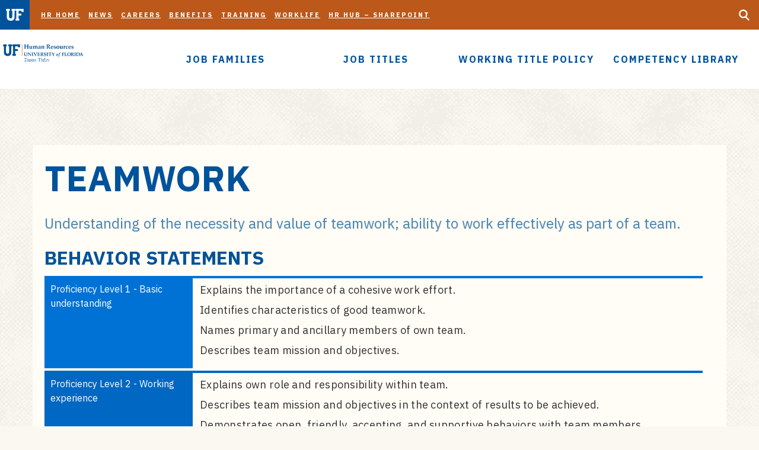

--- FILE ---
content_type: text/html; charset=UTF-8
request_url: https://teams-titles.hr.ufl.edu/job-competency/teamwork/
body_size: 75901
content:
<!DOCTYPE html>
<html lang="en" class="no-js">
<head>
	<meta charset="utf-8">
	<meta name="viewport" content="width=device-width,initial-scale=1">
    <meta http-equiv="X-UA-Compatible" content="IE=edge" />
  	<style>img:is([sizes="auto" i], [sizes^="auto," i]) { contain-intrinsic-size: 3000px 1500px }</style>
	
<!-- The SEO Framework by Sybre Waaijer -->
<meta name="robots" content="max-snippet:-1,max-image-preview:standard,max-video-preview:-1" />
<link rel="canonical" href="https://teams-titles.hr.ufl.edu/job-competency/teamwork/" />
<meta name="description" content="Understanding of the necessity and value of teamwork; ability to work effectively as part of a team." />
<meta property="og:type" content="article" />
<meta property="og:locale" content="en_US" />
<meta property="og:site_name" content="TEAMS Titles" />
<meta property="og:title" content="Teamwork &ndash; TEAMS Titles" />
<meta property="og:description" content="Understanding of the necessity and value of teamwork; ability to work effectively as part of a team." />
<meta property="og:url" content="https://teams-titles.hr.ufl.edu/job-competency/teamwork/" />
<meta property="article:published_time" content="2019-12-16T15:04:38+00:00" />
<meta property="article:modified_time" content="2024-05-13T09:21:59+00:00" />
<meta name="twitter:card" content="summary_large_image" />
<meta name="twitter:title" content="Teamwork &ndash; TEAMS Titles" />
<meta name="twitter:description" content="Understanding of the necessity and value of teamwork; ability to work effectively as part of a team." />
<script type="application/ld+json">{"@context":"https://schema.org","@graph":[{"@type":"WebSite","@id":"https://teams-titles.hr.ufl.edu/#/schema/WebSite","url":"https://teams-titles.hr.ufl.edu/","name":"TEAMS Titles","description":"Good Job. Right Title. Great Results.","inLanguage":"en-US","potentialAction":{"@type":"SearchAction","target":{"@type":"EntryPoint","urlTemplate":"https://teams-titles.hr.ufl.edu/search/{search_term_string}/"},"query-input":"required name=search_term_string"},"publisher":{"@type":"Organization","@id":"https://teams-titles.hr.ufl.edu/#/schema/Organization","name":"TEAMS Titles","url":"https://teams-titles.hr.ufl.edu/"}},{"@type":"WebPage","@id":"https://teams-titles.hr.ufl.edu/job-competency/teamwork/","url":"https://teams-titles.hr.ufl.edu/job-competency/teamwork/","name":"Teamwork &ndash; TEAMS Titles","description":"Understanding of the necessity and value of teamwork; ability to work effectively as part of a team.","inLanguage":"en-US","isPartOf":{"@id":"https://teams-titles.hr.ufl.edu/#/schema/WebSite"},"breadcrumb":{"@type":"BreadcrumbList","@id":"https://teams-titles.hr.ufl.edu/#/schema/BreadcrumbList","itemListElement":[{"@type":"ListItem","position":1,"item":"https://teams-titles.hr.ufl.edu/","name":"TEAMS Titles"},{"@type":"ListItem","position":2,"item":"https://teams-titles.hr.ufl.edu/job-competency/","name":"Archives: Job Competencies"},{"@type":"ListItem","position":3,"item":"https://teams-titles.hr.ufl.edu/category/foundational/","name":"Category: Foundational"},{"@type":"ListItem","position":4,"name":"Teamwork"}]},"potentialAction":{"@type":"ReadAction","target":"https://teams-titles.hr.ufl.edu/job-competency/teamwork/"},"datePublished":"2019-12-16T15:04:38+00:00","dateModified":"2024-05-13T09:21:59+00:00","author":{"@type":"Person","@id":"https://teams-titles.hr.ufl.edu/#/schema/Person/a91bdca73bc3cc53d170e3ba9f9696ed"}}]}</script>
<!-- / The SEO Framework by Sybre Waaijer | 11.51ms meta | 0.55ms boot -->

<link rel='dns-prefetch' href='//cdnjs.cloudflare.com' />
<link rel="alternate" type="application/rss+xml" title="TEAMS Titles &raquo; Teamwork Comments Feed" href="https://teams-titles.hr.ufl.edu/job-competency/teamwork/feed/" />
<script type="text/javascript">
/* <![CDATA[ */
window._wpemojiSettings = {"baseUrl":"https:\/\/s.w.org\/images\/core\/emoji\/16.0.1\/72x72\/","ext":".png","svgUrl":"https:\/\/s.w.org\/images\/core\/emoji\/16.0.1\/svg\/","svgExt":".svg","source":{"concatemoji":"https:\/\/teams-titles.hr.ufl.edu\/wp-includes\/js\/wp-emoji-release.min.js?ver=6.8.3"}};
/*! This file is auto-generated */
!function(s,n){var o,i,e;function c(e){try{var t={supportTests:e,timestamp:(new Date).valueOf()};sessionStorage.setItem(o,JSON.stringify(t))}catch(e){}}function p(e,t,n){e.clearRect(0,0,e.canvas.width,e.canvas.height),e.fillText(t,0,0);var t=new Uint32Array(e.getImageData(0,0,e.canvas.width,e.canvas.height).data),a=(e.clearRect(0,0,e.canvas.width,e.canvas.height),e.fillText(n,0,0),new Uint32Array(e.getImageData(0,0,e.canvas.width,e.canvas.height).data));return t.every(function(e,t){return e===a[t]})}function u(e,t){e.clearRect(0,0,e.canvas.width,e.canvas.height),e.fillText(t,0,0);for(var n=e.getImageData(16,16,1,1),a=0;a<n.data.length;a++)if(0!==n.data[a])return!1;return!0}function f(e,t,n,a){switch(t){case"flag":return n(e,"\ud83c\udff3\ufe0f\u200d\u26a7\ufe0f","\ud83c\udff3\ufe0f\u200b\u26a7\ufe0f")?!1:!n(e,"\ud83c\udde8\ud83c\uddf6","\ud83c\udde8\u200b\ud83c\uddf6")&&!n(e,"\ud83c\udff4\udb40\udc67\udb40\udc62\udb40\udc65\udb40\udc6e\udb40\udc67\udb40\udc7f","\ud83c\udff4\u200b\udb40\udc67\u200b\udb40\udc62\u200b\udb40\udc65\u200b\udb40\udc6e\u200b\udb40\udc67\u200b\udb40\udc7f");case"emoji":return!a(e,"\ud83e\udedf")}return!1}function g(e,t,n,a){var r="undefined"!=typeof WorkerGlobalScope&&self instanceof WorkerGlobalScope?new OffscreenCanvas(300,150):s.createElement("canvas"),o=r.getContext("2d",{willReadFrequently:!0}),i=(o.textBaseline="top",o.font="600 32px Arial",{});return e.forEach(function(e){i[e]=t(o,e,n,a)}),i}function t(e){var t=s.createElement("script");t.src=e,t.defer=!0,s.head.appendChild(t)}"undefined"!=typeof Promise&&(o="wpEmojiSettingsSupports",i=["flag","emoji"],n.supports={everything:!0,everythingExceptFlag:!0},e=new Promise(function(e){s.addEventListener("DOMContentLoaded",e,{once:!0})}),new Promise(function(t){var n=function(){try{var e=JSON.parse(sessionStorage.getItem(o));if("object"==typeof e&&"number"==typeof e.timestamp&&(new Date).valueOf()<e.timestamp+604800&&"object"==typeof e.supportTests)return e.supportTests}catch(e){}return null}();if(!n){if("undefined"!=typeof Worker&&"undefined"!=typeof OffscreenCanvas&&"undefined"!=typeof URL&&URL.createObjectURL&&"undefined"!=typeof Blob)try{var e="postMessage("+g.toString()+"("+[JSON.stringify(i),f.toString(),p.toString(),u.toString()].join(",")+"));",a=new Blob([e],{type:"text/javascript"}),r=new Worker(URL.createObjectURL(a),{name:"wpTestEmojiSupports"});return void(r.onmessage=function(e){c(n=e.data),r.terminate(),t(n)})}catch(e){}c(n=g(i,f,p,u))}t(n)}).then(function(e){for(var t in e)n.supports[t]=e[t],n.supports.everything=n.supports.everything&&n.supports[t],"flag"!==t&&(n.supports.everythingExceptFlag=n.supports.everythingExceptFlag&&n.supports[t]);n.supports.everythingExceptFlag=n.supports.everythingExceptFlag&&!n.supports.flag,n.DOMReady=!1,n.readyCallback=function(){n.DOMReady=!0}}).then(function(){return e}).then(function(){var e;n.supports.everything||(n.readyCallback(),(e=n.source||{}).concatemoji?t(e.concatemoji):e.wpemoji&&e.twemoji&&(t(e.twemoji),t(e.wpemoji)))}))}((window,document),window._wpemojiSettings);
/* ]]> */
</script>
<style id='wp-emoji-styles-inline-css' type='text/css'>

	img.wp-smiley, img.emoji {
		display: inline !important;
		border: none !important;
		box-shadow: none !important;
		height: 1em !important;
		width: 1em !important;
		margin: 0 0.07em !important;
		vertical-align: -0.1em !important;
		background: none !important;
		padding: 0 !important;
	}
</style>
<link rel='stylesheet' id='wp-block-library-css' href='https://teams-titles.hr.ufl.edu/wp-includes/css/dist/block-library/style.min.css?ver=6.8.3' type='text/css' media='all' />
<style id='classic-theme-styles-inline-css' type='text/css'>
/*! This file is auto-generated */
.wp-block-button__link{color:#fff;background-color:#32373c;border-radius:9999px;box-shadow:none;text-decoration:none;padding:calc(.667em + 2px) calc(1.333em + 2px);font-size:1.125em}.wp-block-file__button{background:#32373c;color:#fff;text-decoration:none}
</style>
<style id='global-styles-inline-css' type='text/css'>
:root{--wp--preset--aspect-ratio--square: 1;--wp--preset--aspect-ratio--4-3: 4/3;--wp--preset--aspect-ratio--3-4: 3/4;--wp--preset--aspect-ratio--3-2: 3/2;--wp--preset--aspect-ratio--2-3: 2/3;--wp--preset--aspect-ratio--16-9: 16/9;--wp--preset--aspect-ratio--9-16: 9/16;--wp--preset--color--black: #000000;--wp--preset--color--cyan-bluish-gray: #abb8c3;--wp--preset--color--white: #ffffff;--wp--preset--color--pale-pink: #f78da7;--wp--preset--color--vivid-red: #cf2e2e;--wp--preset--color--luminous-vivid-orange: #ff6900;--wp--preset--color--luminous-vivid-amber: #fcb900;--wp--preset--color--light-green-cyan: #7bdcb5;--wp--preset--color--vivid-green-cyan: #00d084;--wp--preset--color--pale-cyan-blue: #8ed1fc;--wp--preset--color--vivid-cyan-blue: #0693e3;--wp--preset--color--vivid-purple: #9b51e0;--wp--preset--gradient--vivid-cyan-blue-to-vivid-purple: linear-gradient(135deg,rgba(6,147,227,1) 0%,rgb(155,81,224) 100%);--wp--preset--gradient--light-green-cyan-to-vivid-green-cyan: linear-gradient(135deg,rgb(122,220,180) 0%,rgb(0,208,130) 100%);--wp--preset--gradient--luminous-vivid-amber-to-luminous-vivid-orange: linear-gradient(135deg,rgba(252,185,0,1) 0%,rgba(255,105,0,1) 100%);--wp--preset--gradient--luminous-vivid-orange-to-vivid-red: linear-gradient(135deg,rgba(255,105,0,1) 0%,rgb(207,46,46) 100%);--wp--preset--gradient--very-light-gray-to-cyan-bluish-gray: linear-gradient(135deg,rgb(238,238,238) 0%,rgb(169,184,195) 100%);--wp--preset--gradient--cool-to-warm-spectrum: linear-gradient(135deg,rgb(74,234,220) 0%,rgb(151,120,209) 20%,rgb(207,42,186) 40%,rgb(238,44,130) 60%,rgb(251,105,98) 80%,rgb(254,248,76) 100%);--wp--preset--gradient--blush-light-purple: linear-gradient(135deg,rgb(255,206,236) 0%,rgb(152,150,240) 100%);--wp--preset--gradient--blush-bordeaux: linear-gradient(135deg,rgb(254,205,165) 0%,rgb(254,45,45) 50%,rgb(107,0,62) 100%);--wp--preset--gradient--luminous-dusk: linear-gradient(135deg,rgb(255,203,112) 0%,rgb(199,81,192) 50%,rgb(65,88,208) 100%);--wp--preset--gradient--pale-ocean: linear-gradient(135deg,rgb(255,245,203) 0%,rgb(182,227,212) 50%,rgb(51,167,181) 100%);--wp--preset--gradient--electric-grass: linear-gradient(135deg,rgb(202,248,128) 0%,rgb(113,206,126) 100%);--wp--preset--gradient--midnight: linear-gradient(135deg,rgb(2,3,129) 0%,rgb(40,116,252) 100%);--wp--preset--font-size--small: 13px;--wp--preset--font-size--medium: 20px;--wp--preset--font-size--large: 36px;--wp--preset--font-size--x-large: 42px;--wp--preset--spacing--20: 0.44rem;--wp--preset--spacing--30: 0.67rem;--wp--preset--spacing--40: 1rem;--wp--preset--spacing--50: 1.5rem;--wp--preset--spacing--60: 2.25rem;--wp--preset--spacing--70: 3.38rem;--wp--preset--spacing--80: 5.06rem;--wp--preset--shadow--natural: 6px 6px 9px rgba(0, 0, 0, 0.2);--wp--preset--shadow--deep: 12px 12px 50px rgba(0, 0, 0, 0.4);--wp--preset--shadow--sharp: 6px 6px 0px rgba(0, 0, 0, 0.2);--wp--preset--shadow--outlined: 6px 6px 0px -3px rgba(255, 255, 255, 1), 6px 6px rgba(0, 0, 0, 1);--wp--preset--shadow--crisp: 6px 6px 0px rgba(0, 0, 0, 1);}:where(.is-layout-flex){gap: 0.5em;}:where(.is-layout-grid){gap: 0.5em;}body .is-layout-flex{display: flex;}.is-layout-flex{flex-wrap: wrap;align-items: center;}.is-layout-flex > :is(*, div){margin: 0;}body .is-layout-grid{display: grid;}.is-layout-grid > :is(*, div){margin: 0;}:where(.wp-block-columns.is-layout-flex){gap: 2em;}:where(.wp-block-columns.is-layout-grid){gap: 2em;}:where(.wp-block-post-template.is-layout-flex){gap: 1.25em;}:where(.wp-block-post-template.is-layout-grid){gap: 1.25em;}.has-black-color{color: var(--wp--preset--color--black) !important;}.has-cyan-bluish-gray-color{color: var(--wp--preset--color--cyan-bluish-gray) !important;}.has-white-color{color: var(--wp--preset--color--white) !important;}.has-pale-pink-color{color: var(--wp--preset--color--pale-pink) !important;}.has-vivid-red-color{color: var(--wp--preset--color--vivid-red) !important;}.has-luminous-vivid-orange-color{color: var(--wp--preset--color--luminous-vivid-orange) !important;}.has-luminous-vivid-amber-color{color: var(--wp--preset--color--luminous-vivid-amber) !important;}.has-light-green-cyan-color{color: var(--wp--preset--color--light-green-cyan) !important;}.has-vivid-green-cyan-color{color: var(--wp--preset--color--vivid-green-cyan) !important;}.has-pale-cyan-blue-color{color: var(--wp--preset--color--pale-cyan-blue) !important;}.has-vivid-cyan-blue-color{color: var(--wp--preset--color--vivid-cyan-blue) !important;}.has-vivid-purple-color{color: var(--wp--preset--color--vivid-purple) !important;}.has-black-background-color{background-color: var(--wp--preset--color--black) !important;}.has-cyan-bluish-gray-background-color{background-color: var(--wp--preset--color--cyan-bluish-gray) !important;}.has-white-background-color{background-color: var(--wp--preset--color--white) !important;}.has-pale-pink-background-color{background-color: var(--wp--preset--color--pale-pink) !important;}.has-vivid-red-background-color{background-color: var(--wp--preset--color--vivid-red) !important;}.has-luminous-vivid-orange-background-color{background-color: var(--wp--preset--color--luminous-vivid-orange) !important;}.has-luminous-vivid-amber-background-color{background-color: var(--wp--preset--color--luminous-vivid-amber) !important;}.has-light-green-cyan-background-color{background-color: var(--wp--preset--color--light-green-cyan) !important;}.has-vivid-green-cyan-background-color{background-color: var(--wp--preset--color--vivid-green-cyan) !important;}.has-pale-cyan-blue-background-color{background-color: var(--wp--preset--color--pale-cyan-blue) !important;}.has-vivid-cyan-blue-background-color{background-color: var(--wp--preset--color--vivid-cyan-blue) !important;}.has-vivid-purple-background-color{background-color: var(--wp--preset--color--vivid-purple) !important;}.has-black-border-color{border-color: var(--wp--preset--color--black) !important;}.has-cyan-bluish-gray-border-color{border-color: var(--wp--preset--color--cyan-bluish-gray) !important;}.has-white-border-color{border-color: var(--wp--preset--color--white) !important;}.has-pale-pink-border-color{border-color: var(--wp--preset--color--pale-pink) !important;}.has-vivid-red-border-color{border-color: var(--wp--preset--color--vivid-red) !important;}.has-luminous-vivid-orange-border-color{border-color: var(--wp--preset--color--luminous-vivid-orange) !important;}.has-luminous-vivid-amber-border-color{border-color: var(--wp--preset--color--luminous-vivid-amber) !important;}.has-light-green-cyan-border-color{border-color: var(--wp--preset--color--light-green-cyan) !important;}.has-vivid-green-cyan-border-color{border-color: var(--wp--preset--color--vivid-green-cyan) !important;}.has-pale-cyan-blue-border-color{border-color: var(--wp--preset--color--pale-cyan-blue) !important;}.has-vivid-cyan-blue-border-color{border-color: var(--wp--preset--color--vivid-cyan-blue) !important;}.has-vivid-purple-border-color{border-color: var(--wp--preset--color--vivid-purple) !important;}.has-vivid-cyan-blue-to-vivid-purple-gradient-background{background: var(--wp--preset--gradient--vivid-cyan-blue-to-vivid-purple) !important;}.has-light-green-cyan-to-vivid-green-cyan-gradient-background{background: var(--wp--preset--gradient--light-green-cyan-to-vivid-green-cyan) !important;}.has-luminous-vivid-amber-to-luminous-vivid-orange-gradient-background{background: var(--wp--preset--gradient--luminous-vivid-amber-to-luminous-vivid-orange) !important;}.has-luminous-vivid-orange-to-vivid-red-gradient-background{background: var(--wp--preset--gradient--luminous-vivid-orange-to-vivid-red) !important;}.has-very-light-gray-to-cyan-bluish-gray-gradient-background{background: var(--wp--preset--gradient--very-light-gray-to-cyan-bluish-gray) !important;}.has-cool-to-warm-spectrum-gradient-background{background: var(--wp--preset--gradient--cool-to-warm-spectrum) !important;}.has-blush-light-purple-gradient-background{background: var(--wp--preset--gradient--blush-light-purple) !important;}.has-blush-bordeaux-gradient-background{background: var(--wp--preset--gradient--blush-bordeaux) !important;}.has-luminous-dusk-gradient-background{background: var(--wp--preset--gradient--luminous-dusk) !important;}.has-pale-ocean-gradient-background{background: var(--wp--preset--gradient--pale-ocean) !important;}.has-electric-grass-gradient-background{background: var(--wp--preset--gradient--electric-grass) !important;}.has-midnight-gradient-background{background: var(--wp--preset--gradient--midnight) !important;}.has-small-font-size{font-size: var(--wp--preset--font-size--small) !important;}.has-medium-font-size{font-size: var(--wp--preset--font-size--medium) !important;}.has-large-font-size{font-size: var(--wp--preset--font-size--large) !important;}.has-x-large-font-size{font-size: var(--wp--preset--font-size--x-large) !important;}
:where(.wp-block-post-template.is-layout-flex){gap: 1.25em;}:where(.wp-block-post-template.is-layout-grid){gap: 1.25em;}
:where(.wp-block-columns.is-layout-flex){gap: 2em;}:where(.wp-block-columns.is-layout-grid){gap: 2em;}
:root :where(.wp-block-pullquote){font-size: 1.5em;line-height: 1.6;}
</style>
<link rel='stylesheet' id='simple-banner-style-css' href='https://teams-titles.hr.ufl.edu/wp-content/plugins/simple-banner/simple-banner.css?ver=3.1.2' type='text/css' media='all' />
<link rel='stylesheet' id='styles-css' href='https://teams-titles.hr.ufl.edu/wp-content/themes/uf-theme/style.css?ver=1.1' type='text/css' media='' />
<link rel='stylesheet' id='ufhr_tt-css' href='https://teams-titles.hr.ufl.edu/wp-content/plugins/ufhr-teams-titles/resources/ufhr-teams-title.css' type='text/css' media='screen' />
<link rel='stylesheet' id='faq-enhancement-css-css' href='https://teams-titles.hr.ufl.edu/wp-content/themes/uf-theme/assets/css/faq-enhancement.css?ver=6.8.3' type='text/css' media='all' />
<link rel='stylesheet' id='tablepress-default-css' href='https://teams-titles.hr.ufl.edu/wp-content/plugins/tablepress/css/build/default.css?ver=3.2.5' type='text/css' media='all' />
<script type="text/javascript" src="https://teams-titles.hr.ufl.edu/wp-includes/js/jquery/jquery.min.js?ver=3.7.1" id="jquery-core-js"></script>
<script type="text/javascript" src="https://teams-titles.hr.ufl.edu/wp-includes/js/jquery/jquery-migrate.min.js?ver=3.4.1" id="jquery-migrate-js"></script>
<script type="text/javascript" id="simple-banner-script-js-before">
/* <![CDATA[ */
const simpleBannerScriptParams = {"pro_version_enabled":"","debug_mode":"","id":18155,"version":"3.1.2","banner_params":[{"hide_simple_banner":"yes","simple_banner_prepend_element":"","simple_banner_position":"relative","header_margin":"","header_padding":"","wp_body_open_enabled":"","wp_body_open":true,"simple_banner_z_index":"","simple_banner_text":"The University of Florida will close for the holidays on Wednesday, Dec. 24, 2025, and will reopen for business on Monday, Jan. 5, 2026.","disabled_on_current_page":false,"disabled_pages_array":[],"is_current_page_a_post":false,"disabled_on_posts":"","simple_banner_disabled_page_paths":"","simple_banner_font_size":"","simple_banner_color":"#D8EFFE","simple_banner_text_color":"#343741","simple_banner_link_color":"","simple_banner_close_color":"","simple_banner_custom_css":"z-index: 999;","simple_banner_scrolling_custom_css":"","simple_banner_text_custom_css":"","simple_banner_button_css":"","site_custom_css":"","keep_site_custom_css":"","site_custom_js":"","keep_site_custom_js":"","close_button_enabled":"on","close_button_expiration":"7","close_button_cookie_set":false,"current_date":{"date":"2026-01-29 03:39:45.648112","timezone_type":3,"timezone":"UTC"},"start_date":{"date":"2026-01-29 03:39:45.648116","timezone_type":3,"timezone":"UTC"},"end_date":{"date":"2026-01-29 03:39:45.648118","timezone_type":3,"timezone":"UTC"},"simple_banner_start_after_date":"","simple_banner_remove_after_date":"","simple_banner_insert_inside_element":""}]}
/* ]]> */
</script>
<script type="text/javascript" src="https://teams-titles.hr.ufl.edu/wp-content/plugins/simple-banner/simple-banner.js?ver=3.1.2" id="simple-banner-script-js"></script>
<link rel="https://api.w.org/" href="https://teams-titles.hr.ufl.edu/wp-json/" /><link rel="alternate" title="JSON" type="application/json" href="https://teams-titles.hr.ufl.edu/wp-json/wp/v2/job-competency/18155" /><link rel="EditURI" type="application/rsd+xml" title="RSD" href="https://teams-titles.hr.ufl.edu/xmlrpc.php?rsd" />
<link rel="alternate" title="oEmbed (JSON)" type="application/json+oembed" href="https://teams-titles.hr.ufl.edu/wp-json/oembed/1.0/embed?url=https%3A%2F%2Fteams-titles.hr.ufl.edu%2Fjob-competency%2Fteamwork%2F" />
<link rel="alternate" title="oEmbed (XML)" type="text/xml+oembed" href="https://teams-titles.hr.ufl.edu/wp-json/oembed/1.0/embed?url=https%3A%2F%2Fteams-titles.hr.ufl.edu%2Fjob-competency%2Fteamwork%2F&#038;format=xml" />
<!-- HFCM by 99 Robots - Snippet # 3: Card Styles - Accessibility -->
<style>
.card {
	position: relative;
	display: flex;
	flex-direction: row;
	min-width: 0;
	min-height: 151px;
	word-wrap: break-word;
	background-color: #ffffff;
	background-clip: border-box;
	border-radius: 0;
	box-shadow: 0px 1px 3px rgba(10, 37, 61, 0.2);
	margin-bottom: 3rem;
}
.card-body {
	flex: 1 1 auto;
	padding: 1.15rem;
}
a.card-title {
	color: #00529b;
	letter-spacing: 0.5px;
	margin-bottom: 1rem;
	display: flex;
	justify-content: start;
	align-items: center;
	font-weight: 500;
	font-size: 24px;
}
a.card-title:hover {
	color: #003666;
}
a.card-title  img.card-title-icon {
    background: #00529b;
    border-radius: 50%;
    width: 40px;
    display: inline-block;
    margin-right: 10px;
    padding: 3px;
}
p.card-text {
    font-size: 16px;
    line-height: 18px;
    margin-bottom: 0;
}	
</style>
<!-- /end HFCM by 99 Robots -->
<!-- HFCM by 99 Robots - Snippet # 7: Line Height Accessibility -->
<style>

	.entry p { line-height: 1.5;}

</style>
<!-- /end HFCM by 99 Robots -->
<!-- HFCM by 99 Robots - Snippet # 11: Mobile Logo Fix -->
<style>
	.header .theme-byline-mobile {
		position: inherit;
	}
</style>
<!-- /end HFCM by 99 Robots -->
<!-- HFCM by 99 Robots - Snippet # 13: Main Logo Sizing -->
<style>

.unit-image {
	padding-top: 25px !important;
	max-width: 75%;
}
	
</style>
<!-- /end HFCM by 99 Robots -->
<style id="simple-banner-hide" type="text/css">.simple-banner{display:none;}</style><style id="simple-banner-position" type="text/css">.simple-banner{position:relative;}</style><style id="simple-banner-background-color" type="text/css">.simple-banner{background:#D8EFFE;}</style><style id="simple-banner-text-color" type="text/css">.simple-banner .simple-banner-text{color:#343741;}</style><style id="simple-banner-link-color" type="text/css">.simple-banner .simple-banner-text a{color:#f16521;}</style><style id="simple-banner-z-index" type="text/css">.simple-banner{z-index: 99999;}</style><style id="simple-banner-custom-css" type="text/css">.simple-banner{z-index: 999;}</style><style id="simple-banner-site-custom-css-dummy" type="text/css"></style><script id="simple-banner-site-custom-js-dummy" type="text/javascript"></script><title>Teamwork &ndash; TEAMS Titles</title>
	<link rel="icon" href="https://teams-titles.hr.ufl.edu/wp-content/themes/uf-theme/favicon.png" >

<style>
.audience-nav-wrap { display: none !important; }</style>
<!--[if IE 9]>
<style>
.mobile-dropdown-wrap{ display: none !important; }
</style>
<![endif]-->
    <script>
        (function(i,s,o,g,r,a,m){i['GoogleAnalyticsObject']=r;i[r]=i[r]||function(){
        (i[r].q=i[r].q||[]).push(arguments)},i[r].l=1*new Date();a=s.createElement(o),
        m=s.getElementsByTagName(o)[0];a.async=1;a.src=g;m.parentNode.insertBefore(a,m)
        })(window,document,'script','//www.google-analytics.com/analytics.js','ga');

        ga('create', 'UA-18557095-2', 'auto');
        ga('send', 'pageview');

    </script>

    <link rel="preconnect" href="https://fonts.googleapis.com">
    <link rel="preconnect" href="https://fonts.gstatic.com" crossorigin>
    <link href="https://fonts.googleapis.com/css2?family=IBM+Plex+Sans:ital,wght@0,100..700;1,100..700&display=swap" rel="stylesheet">

</head>
  <body class="loading ">
  <svg xmlns="http://www.w3.org/2000/svg" style="display: none;">
  <symbol id="uf-logo" viewBox="0 0 322.7 59.2">
    <polygon fill="#8C8C8C" points="60,48.7 60,34.3 73.2,34.3 73.2,24.8 60,24.8 60,11.4 74.5,11.4 74.5,16.6 84.1,16.6 84.1,2 45.7,2
      45.7,11.4 49.3,11.4 49.3,48.7 45.7,48.7 45.7,58.1 63.4,58.1 63.4,48.7 "/>
    <rect x="92.9" y="2" fill="#8C8C8C" width="2.5" height="56.1"/>
    <path fill="#8C8C8C" d="M294.3,8c0.6,0,1.1,0,1.6,0l-1.8,9.1c-0.5,2.5-0.8,4.1-1.1,4.9c-0.1,0.4-0.3,0.7-0.5,0.8
      c-0.2,0.1-0.4,0.2-0.6,0.2c-0.2,0-0.5-0.1-0.7-0.3c-0.2-0.2-0.4-0.4-0.6-0.8l-0.4,0.1c-0.1,0.4-0.2,0.8-0.3,1.2
      c-0.1,0.4-0.3,0.9-0.5,1.5c0.3,0.1,0.6,0.2,0.9,0.2c0.4,0,0.8-0.1,1.2-0.3c0.8-0.4,1.6-1.1,2.3-1.9c0.8-0.9,1.4-1.9,1.8-3.1
      c0.5-1.2,1-3,1.7-5.7l1.3-5.8c0.3,0,0.7,0,1.2,0c0.9,0,1.5,0,1.9,0c0.1-0.4,0.2-0.8,0.4-1.3L302,6.5c-0.3,0-0.7,0.1-1.2,0.1
      c-0.9,0.1-1.4,0.1-1.6,0.1h-0.3c0.2-1.1,0.4-2.1,0.7-3.2c0.1-0.4,0.2-0.7,0.3-0.9c0.1-0.2,0.3-0.3,0.4-0.5C300.6,2,300.8,2,301,2
      c0.3,0,0.6,0.1,0.9,0.3c0.3,0.2,0.7,0.6,1,1.1l0.4-0.1c0.1-1,0.4-2,0.7-3.1c-0.3-0.1-0.7-0.2-1-0.2c-0.5,0-0.9,0.1-1.1,0.2
      c-0.3,0.1-0.8,0.5-1.7,1.1c-0.9,0.6-1.6,1.3-2.4,1.9c-0.5,0.4-0.8,0.8-1,1.2c-0.1,0.3-0.3,0.7-0.4,1.4c-0.1,0.3-0.1,0.5-0.2,0.6
      c-0.3,0.2-0.8,0.3-1.3,0.5c-0.5,0.1-0.9,0.3-1.2,0.4L293.5,8C293.7,8,294,8,294.3,8 M283.1,10.8c0.4-1.4,0.8-2.3,1.2-2.7
      c0.5-0.5,1-0.7,1.7-0.7c0.6,0,1.1,0.2,1.5,0.7c0.4,0.4,0.6,1.2,0.6,2.1c0,1.2-0.2,2.4-0.5,3.7c-0.2,0.9-0.5,1.6-0.8,2.1
      c-0.3,0.5-0.6,0.9-0.9,1.1c-0.3,0.2-0.7,0.3-1.2,0.3c-0.7,0-1.2-0.2-1.6-0.6c-0.4-0.4-0.6-1.1-0.6-2.1
      C282.6,13.4,282.8,12.2,283.1,10.8 M280,16.6c0.2,0.6,0.6,1.1,1.2,1.4c0.6,0.3,1.3,0.5,2.3,0.5c0.8,0,1.6-0.1,2.2-0.4
      c0.7-0.2,1.3-0.6,2-1.1c0.7-0.5,1.2-0.9,1.6-1.3c0.5-0.6,0.9-1.4,1.2-2.4c0.4-1.1,0.5-2.1,0.5-3.2c0-0.6-0.1-1.1-0.2-1.5
      c-0.1-0.5-0.4-0.9-0.6-1.2c-0.3-0.3-0.7-0.6-1.3-0.8c-0.6-0.2-1.2-0.3-1.9-0.3c-0.8,0-1.6,0.2-2.4,0.5c-0.7,0.3-1.4,0.7-2,1.2
      c-0.6,0.5-1.1,0.9-1.3,1.2c-0.4,0.5-0.8,1.3-1.1,2.3c-0.3,1.1-0.5,2.1-0.5,3.1C279.7,15.3,279.8,16,280,16.6"/>
    <path fill="#8C8C8C" d="M301.4,31.8l5.4,13c-1.5,0.1-3.2,0.1-5.2,0.1c-2,0-3.8,0-5.4-0.1L301.4,31.8z M290.9,58.2l5.8,0.2v-2.1
      c-2-0.1-3.2-0.2-3.6-0.4c-0.3-0.2-0.4-0.4-0.4-0.8c0-0.6,0.4-2,1.2-4.3l1.1-3H308l2.1,5.5c0.4,1,0.6,1.6,0.6,2
      c0,0.3-0.1,0.6-0.4,0.7c-0.3,0.1-1.4,0.3-3.4,0.3v2.1l8.8-0.2l7,0.2v-2.1c-0.5,0-0.9-0.1-1.1-0.1c-0.8-0.1-1.3-0.1-1.5-0.2
      c-0.2-0.1-0.4-0.2-0.5-0.3c-0.2-0.1-0.3-0.3-0.5-0.7l-1-2.3l-1.6-3.4l-11.2-26.2h-3.6l-2.2,5.7l-6.5,16.1c-1.2,3.1-2.1,5.1-2.5,6.1
      c-1,2.2-1.5,3.5-1.7,3.8c-0.2,0.3-0.4,0.6-0.6,0.8c-0.2,0.2-0.4,0.3-0.7,0.4c-0.3,0.1-1.1,0.2-2.4,0.3v2.1L290.9,58.2z M262.5,45.4
      v-5.8c0-6.6,0.1-11,0.3-13.4c1.6-0.2,3-0.3,4.3-0.3c3.4,0,6,0.3,7.7,0.9c1.7,0.6,3.1,1.6,4.2,2.9s1.9,2.9,2.4,4.7
      c0.5,1.8,0.7,3.6,0.7,5.5c0,2.1-0.2,4-0.7,5.8c-0.5,1.8-1.2,3.4-2,4.7c-0.9,1.3-1.8,2.3-2.7,3c-1,0.7-2.1,1.2-3.3,1.5
      c-1.7,0.5-3.7,0.7-5.9,0.7c-1.4,0-2.9-0.1-4.5-0.4C262.6,53.6,262.5,50.4,262.5,45.4 M260.3,58.2l7.4,0.2c3.4,0,6.3-0.4,8.6-1.1
      c2.4-0.7,4.6-2,6.7-3.7c2-1.7,3.7-3.8,4.8-6.3c1.2-2.5,1.8-5.4,1.8-8.6c0-2.5-0.4-4.8-1.2-6.9c-0.5-1.3-1.2-2.4-2.1-3.5
      c-0.9-1.1-2-2-3.3-2.8c-1.3-0.8-2.9-1.4-4.6-1.7c-1.8-0.4-4.1-0.5-7.1-0.5c-1.3,0-3,0-5.1,0.1c-3,0.1-5,0.1-6,0.1l-9.1-0.2v2
      c1.8,0.2,2.9,0.4,3.1,0.5c0.3,0.1,0.5,0.2,0.6,0.3c0.1,0.1,0.2,0.2,0.2,0.4c0.2,0.7,0.3,2.2,0.3,4.5c0.1,4.3,0.1,7.5,0.1,9.7v4.1
      c0,5-0.1,8.7-0.3,10.9c-0.5,0.4-1.1,0.8-1.7,1.1c-0.3,0.2-0.6,0.3-0.7,0.4v1.2L260.3,58.2z M240.9,23.4c-2.7,0-5.1-0.1-7.3-0.2v2.2
      c1.8,0.1,2.9,0.1,3.2,0.2c0.3,0.1,0.5,0.2,0.6,0.3c0.1,0.1,0.2,0.3,0.2,0.5c0.1,0.5,0.2,1.9,0.3,4c0,1,0.1,3.1,0.1,6.4v10.5
      c0,1.7-0.1,3.6-0.2,5.6c-0.1,1.4-0.2,2.2-0.2,2.4c0,0.2-0.1,0.3-0.2,0.4c-0.1,0.1-0.4,0.2-0.7,0.3c-0.3,0.1-1.3,0.1-3,0.2v2.2
      c2.1-0.1,4.5-0.2,7.2-0.2c3.1,0,6,0.1,8.7,0.2v-2.2c-1.6,0-2.6-0.1-3-0.2c-0.3-0.1-0.6-0.2-0.8-0.3c-0.2-0.1-0.3-0.3-0.3-0.5
      c-0.2-0.5-0.3-1.6-0.3-3.4l-0.1-4.6V37.1c0-0.3,0-2.5,0.1-6.7c0-1.2,0-2,0.1-2.5c0-0.8,0.1-1.3,0.3-1.6c0.1-0.2,0.1-0.3,0.3-0.4
      c0.1-0.1,0.4-0.2,0.7-0.3c0.3-0.1,1.3-0.1,3-0.2v-2.2C246.9,23.4,244,23.4,240.9,23.4 M200.9,25.8c0.2,0.1,0.3,0.2,0.4,0.4
      c0.2,0.4,0.3,1.7,0.3,3.8l0.1,5.3v9.3l-0.2,7.3c-0.1,1.3-0.1,2.3-0.2,3c-0.1,0.4-0.1,0.6-0.2,0.7c-0.1,0.1-0.2,0.2-0.4,0.3
      c-0.3,0.1-1.5,0.2-3.4,0.3v2.2c2.2-0.1,4.6-0.2,7.2-0.2c2.9,0,5.8,0.1,8.7,0.2v-2.2c-1.6,0-2.6-0.1-2.9-0.2
      c-0.3-0.1-0.6-0.2-0.7-0.3c-0.2-0.1-0.3-0.2-0.3-0.4c-0.1-0.3-0.2-0.9-0.3-1.8c0-0.5-0.1-2.4-0.2-5.9c-0.1-2.8-0.1-5.5-0.1-8
      c0-1.6,0.1-4.7,0.2-9.5c0.1-2.1,0.1-3.5,0.2-4.1c0.8-0.1,1.6-0.2,2.4-0.2c1.8,0,3.1,0.1,3.8,0.4c1.1,0.4,2,1.1,2.7,2.1
      c0.7,1,1.1,2.3,1.1,3.8c0,1.5-0.4,2.9-1.1,4.1c-0.7,1.2-1.6,2.1-2.6,2.6c-1,0.5-2.5,0.7-4.5,0.6l-0.3,0.8c0.5,0.4,1,0.9,1.6,1.7
      c1.1,1.5,2.4,3.4,3.9,6l5.4,8.8c0.3,0.6,0.5,1.1,0.6,1.4c1.3-0.1,2.6-0.1,4-0.1c1.2,0,3,0,5.6,0.1v-2.2c-0.8,0-1.3-0.1-1.6-0.2
      c-0.3-0.1-0.5-0.3-0.8-0.6c-0.3-0.3-1.1-1.3-2.3-2.9c-0.1-0.1-0.6-0.9-1.7-2.5l-3.9-5.8c-0.1-0.2-0.2-0.3-0.3-0.5
      c-0.1-0.2-0.4-0.6-0.9-1.4c-0.5-0.8-1-1.5-1.4-2.3c2.6-1,4.5-2.3,5.8-3.9c1.3-1.7,1.9-3.5,1.9-5.5c0-1.7-0.5-3.2-1.4-4.3
      c-0.9-1.2-2-2-3.3-2.3c-1.3-0.4-3.3-0.6-5.9-0.6c-1.4,0-3.1,0-5.1,0.1c-1.3,0.1-2.8,0.1-4.5,0.1c-2.1,0-3.6,0-4.8-0.1
      c-2.3-0.1-3.6-0.1-4-0.1v2C199.3,25.5,200.5,25.6,200.9,25.8 M168.1,32.3c0.8-2.2,2-3.9,3.7-5.1c1.7-1.1,3.8-1.7,6.2-1.7
      c2.1,0,3.9,0.4,5.2,1.1c1.3,0.7,2.4,1.8,3.4,3.1c1,1.4,1.7,3,2.2,5c0.5,1.9,0.8,4.1,0.8,6.4c0,3.4-0.5,6.3-1.4,8.7
      c-0.9,2.4-2.2,4.1-3.9,5.1c-1.7,1-3.5,1.5-5.7,1.5c-2.3,0-4.2-0.5-5.9-1.6c-1.7-1.1-3-2.9-4.1-5.4c-1.1-2.6-1.6-5.8-1.6-9.7
      C167,37,167.4,34.5,168.1,32.3 M161.6,51.1c1.5,2.7,3.7,4.7,6.4,6c2.7,1.4,5.9,2,9.7,2c3.5,0,6.6-0.6,9.3-1.7c2-0.8,3.7-2,5.3-3.6
      c1.5-1.6,2.7-3.3,3.5-5.3c1.1-2.7,1.6-5.6,1.6-8.8c0-1.9-0.2-3.6-0.6-5.1c-0.4-1.5-0.9-2.9-1.7-4.2c-0.7-1.3-1.8-2.5-3.2-3.8
      c-1.4-1.2-3-2.2-4.9-2.8c-2.5-0.9-5.2-1.3-8.3-1.3c-3.1,0-5.9,0.4-8.5,1.3c-2,0.7-3.9,1.8-5.6,3.4c-1.7,1.6-3,3.5-4,5.8
      c-0.9,2.3-1.4,4.9-1.4,8C159.3,45.2,160,48.5,161.6,51.1 M139.9,58.1c1.1,0,3,0,5.8,0.1c3.6,0.1,5.6,0.1,5.9,0.1
      c2.1,0,3.7,0,4.7-0.1c0.5-0.1,1-0.1,1.5-0.3c0-0.3,0.1-1.3,0.2-2.9l0.6-5.1c0-0.1,0-0.4,0.1-0.8h-2.1c-0.3,1.6-0.6,3.1-1,4.4
      c-0.2,0.5-0.3,0.8-0.4,0.9c-0.1,0.1-0.5,0.2-1.2,0.3c-1.9,0.3-4.1,0.4-6.6,0.4c-0.8,0-2.4-0.1-4.7-0.2c0-0.5,0-1.9,0-4.3
      c0-2.3,0-4.7,0-7.1c0-4.5,0-6.9,0-7.2c0-2.8,0-5.1,0.1-7c0.1-1.8,0.2-2.9,0.2-3.1c0.1-0.2,0.2-0.4,0.4-0.5c0.4-0.2,1.6-0.4,3.5-0.5
      v-2.2c-2.7,0.1-5.6,0.2-8.6,0.2c-2.7,0-5.1-0.1-7.3-0.2v2.2c2.2,0.1,3.5,0.3,3.8,0.5c0.2,0.1,0.3,0.3,0.4,0.5
      c0.2,0.5,0.3,2.2,0.3,5.4c0,1.2,0,4.5,0,9.8c0,3.6,0,6.7-0.1,9.2c-0.1,2.6-0.1,4.1-0.2,4.5c0,0.1-0.1,0.2-0.1,0.3
      c-0.1,0.1-0.3,0.3-0.7,0.5c-0.8,0.5-1.4,0.8-1.8,1v1.3C135.8,58.2,138.3,58.1,139.9,58.1 M126,35.3h-2.2c0,1.5-0.1,2.4-0.3,2.9
      c-0.1,0.3-0.3,0.5-0.5,0.6c-0.6,0.2-1.9,0.3-4.1,0.3c-0.8,0-2.2-0.1-4.3-0.2v-3.5c0-4.3,0.1-7.3,0.3-9c0.5,0,1.3-0.1,2.6-0.1
      c1.3,0,2.1-0.1,2.4-0.1c1.5,0,2.7,0.1,3.8,0.3c1.1,0.2,1.8,0.4,2.1,0.6c0.1,0.1,0.2,0.1,0.2,0.2c0.1,0.1,0.1,0.6,0.2,1.3
      c0.1,1.4,0.1,2.3,0.1,2.7h2c0-1.1,0.1-2.4,0.2-3.9c0.1-1.5,0.3-2.7,0.5-3.6l-0.2-0.4c-1.5-0.2-3.1-0.3-4.8-0.3L112,23.4l-8.9-0.2
      v2.1c1.6,0.1,2.6,0.2,3,0.3c0.4,0.1,0.6,0.2,0.7,0.3c0.1,0.1,0.2,0.2,0.2,0.4c0.2,0.5,0.2,1.4,0.3,2.7c0.2,4.5,0.2,6.8,0.2,7v10.4
      c0,0.9,0,2.3-0.1,4.4c-0.1,2-0.2,3.2-0.2,3.6c-0.1,0.7-0.2,1.1-0.4,1.3c-0.1,0.1-0.2,0.2-0.4,0.3c-0.3,0.1-1.4,0.2-3.4,0.2v2.1
      c3.1-0.1,5.3-0.2,6.8-0.2l9.9,0.2v-2c-2.3-0.2-3.6-0.3-3.9-0.4c-0.3-0.1-0.5-0.3-0.6-0.4c-0.2-0.3-0.3-1.2-0.4-2.8
      c-0.1-1.6-0.1-4.4-0.1-8.3v-2.8c1,0,1.6,0,2,0c2.7,0,4.6,0.1,5.8,0.3c0.5,0.1,0.8,0.3,0.9,0.5c0.2,0.4,0.4,1.7,0.4,3.8h2.2V35.3z"/>
    <path fill="#8C8C8C" d="M261.5,6c-0.5-1-1-1.9-1.5-2.6c-0.3-0.5-0.6-0.9-0.8-1c-0.2-0.2-0.5-0.4-0.9-0.6c-0.4,0.1-0.8,0.2-1.2,0.3
      l-2.2,0.4v0.8c0.5,0,0.8,0,0.9,0.1c0.1,0.1,0.4,0.3,0.7,0.7c0.5,0.6,1.1,1.3,1.7,2.3c0.8,1.2,1.5,2.4,2.1,3.6c0.3,0.5,0.4,0.8,0.4,1
      v2c0,0.6,0,1.2-0.1,2c0,0.3-0.1,0.6-0.1,0.6s-0.1,0.1-0.3,0.2c-0.1,0-0.6,0.1-1.4,0.1v0.9c1.1-0.1,2.1-0.1,3.2-0.1
      c1.1,0,2.3,0,3.6,0.1v-0.9c-0.8,0-1.2,0-1.4-0.1c-0.1,0-0.3-0.1-0.3-0.2c-0.1-0.1-0.1-0.3-0.2-0.7c0-0.4-0.1-1.1-0.1-1.9V11
      c0-0.4,0-0.6,0-0.8c0.1-0.2,0.2-0.5,0.3-0.8c0.2-0.4,0.8-1.4,1.8-3c1-1.5,1.9-2.9,2.7-4V2H267c-0.1,0.2-0.3,0.6-0.7,1.3
      c-1.1,2-1.8,3.1-2,3.5L263,9C262.8,8.6,262.3,7.6,261.5,6 M244.3,16.6c0.9,0,2.1,0,3.4,0.1v-0.9c-0.8,0-1.3-0.1-1.5-0.2
      c-0.2-0.1-0.3-0.2-0.3-0.4c-0.1-0.3-0.1-1.2-0.1-2.7V6.2c0-1.7,0-2.6,0-2.9h1.5c0.8,0,1.5,0,2.1,0.1c0.2,0,0.3,0,0.3,0.1
      c0.1,0,0.1,0.2,0.1,0.5c0.1,0.5,0.1,1,0.1,1.6h0.9c0-1.5,0-2.2,0-2.3c0-0.3,0.1-0.7,0.1-1.1L250.9,2c-0.3,0-0.7,0.1-1,0.1
      c-0.6,0-1.8,0-3.5,0h-4.2c-1.7,0-2.9,0-3.5,0c-0.4,0-0.7,0-1-0.1l-0.1,0.1c0,0.4,0.1,0.7,0.1,1c0,0.2,0,1,0.1,2.4h0.9
      c0-0.6,0.1-1.2,0.2-1.6c0-0.2,0.1-0.3,0.1-0.4c0,0,0.2-0.1,0.4-0.1c0.6,0,1.2-0.1,2-0.1h1.5c0,0.2,0,1.2,0,2.9v6.3
      c0,1.5,0,2.4-0.1,2.7c-0.1,0.2-0.2,0.3-0.3,0.4c-0.2,0.1-0.7,0.1-1.5,0.2v0.9C242.2,16.6,243.3,16.6,244.3,16.6 M229.7,2.1
      c-1.1,0-2.2,0-3-0.1v0.9c0.8,0,1.2,0.1,1.3,0.1c0.1,0,0.2,0.1,0.3,0.1c0,0,0.1,0.1,0.1,0.2c0.1,0.2,0.1,0.8,0.1,1.7
      c0,0.4,0,1.3,0,2.7v4.4c0,0.7,0,1.5-0.1,2.3c0,0.6-0.1,0.9-0.1,1c0,0.1,0,0.1-0.1,0.2c-0.1,0-0.2,0.1-0.3,0.1c-0.1,0-0.5,0-1.3,0.1
      v0.9c0.9-0.1,1.9-0.1,3-0.1c1.3,0,2.5,0,3.7,0.1v-0.9c-0.7,0-1.1,0-1.3-0.1c-0.1,0-0.2-0.1-0.3-0.1c-0.1-0.1-0.1-0.1-0.1-0.2
      c-0.1-0.2-0.1-0.7-0.1-1.4l0-1.9V7.8c0-0.1,0-1.1,0-2.8c0-0.5,0-0.8,0-1c0-0.3,0.1-0.6,0.1-0.7c0-0.1,0.1-0.1,0.1-0.2
      c0.1,0,0.2-0.1,0.3-0.1c0.1,0,0.6-0.1,1.3-0.1V2C232.2,2,231,2.1,229.7,2.1 M220.4,4.1c0-0.4,0.1-0.9,0.2-1.3l-0.1-0.3
      c-0.5-0.3-1.1-0.4-1.8-0.6c-0.7-0.1-1.4-0.2-2.2-0.2c-0.7,0-1.4,0.1-2.1,0.2c-0.7,0.2-1.3,0.4-1.8,0.8c-0.5,0.4-1,0.9-1.3,1.5
      c-0.3,0.7-0.5,1.4-0.5,2.2c0,0.6,0.1,1.1,0.3,1.6c0.2,0.5,0.5,0.9,0.8,1.2c0.4,0.3,0.9,0.6,1.5,0.8c0.4,0.1,1.2,0.3,2.5,0.6
      c0.9,0.2,1.5,0.4,1.9,0.6s0.6,0.4,0.8,0.8c0.2,0.3,0.2,0.7,0.2,1.1c0,0.5-0.1,1-0.4,1.4c-0.2,0.4-0.6,0.7-1.1,1
      c-0.5,0.2-1.1,0.4-1.8,0.4c-0.8,0-1.5-0.2-2.1-0.5c-0.6-0.3-1.1-0.7-1.4-1.1c-0.1-0.8-0.1-1.4-0.1-1.9H211c0,1.6-0.1,2.9-0.3,3.7
      c0.8,0.4,1.5,0.7,2.2,0.8c0.7,0.2,1.4,0.2,2.3,0.2c1.2,0,2.2-0.2,3-0.5c0.5-0.2,1-0.5,1.5-1c0.5-0.4,0.9-0.9,1.2-1.4
      c0.4-0.7,0.6-1.5,0.6-2.4c0-0.5-0.1-1-0.2-1.4c-0.1-0.4-0.3-0.8-0.5-1c-0.2-0.3-0.5-0.5-0.8-0.7c-0.3-0.2-0.8-0.4-1.4-0.5
      c-0.2,0-0.7-0.1-1.4-0.3c-0.7-0.1-1.3-0.2-1.7-0.3c-0.5-0.1-0.9-0.3-1.2-0.5c-0.3-0.2-0.5-0.4-0.6-0.7c-0.1-0.3-0.2-0.7-0.2-1.1
      c0-0.6,0.3-1.2,0.8-1.7c0.5-0.5,1.3-0.7,2.2-0.7c0.7,0,1.3,0.1,1.8,0.4c0.5,0.2,0.9,0.5,1.1,0.8c0.1,0.3,0.1,0.9,0.1,1.7h0.9
      C220.3,5.1,220.3,4.5,220.4,4.1 M193.2,3.1c0.1,0,0.1,0.1,0.2,0.2c0.1,0.2,0.1,0.7,0.1,1.6l0.1,2.2v3.9l-0.1,3.1
      c0,0.6-0.1,1-0.1,1.2c0,0.1-0.1,0.2-0.1,0.3c0,0-0.1,0.1-0.2,0.1c-0.1,0-0.6,0.1-1.4,0.1v0.9c0.9-0.1,1.9-0.1,3-0.1
      c1.2,0,2.4,0,3.6,0.1v-0.9c-0.7,0-1.1,0-1.2-0.1c-0.1,0-0.2-0.1-0.3-0.1c-0.1,0-0.1-0.1-0.1-0.2c-0.1-0.1-0.1-0.4-0.1-0.8
      c0-0.2,0-1-0.1-2.5c0-1.2,0-2.3,0-3.3c0-0.7,0-2,0.1-4c0-0.9,0-1.5,0.1-1.7c0.3-0.1,0.7-0.1,1-0.1c0.8,0,1.3,0.1,1.6,0.2
      c0.5,0.2,0.8,0.5,1.1,0.9c0.3,0.4,0.5,1,0.5,1.6c0,0.6-0.1,1.2-0.4,1.7c-0.3,0.5-0.7,0.9-1.1,1.1c-0.4,0.2-1.1,0.3-1.9,0.3l-0.1,0.3
      c0.2,0.2,0.4,0.4,0.7,0.7c0.4,0.6,1,1.4,1.6,2.5l2.2,3.7c0.1,0.2,0.2,0.4,0.3,0.6c0.6,0,1.1,0,1.7,0c0.5,0,1.3,0,2.3,0v-0.9
      c-0.3,0-0.6,0-0.7-0.1c-0.1,0-0.2-0.1-0.3-0.3c-0.1-0.1-0.4-0.5-1-1.2c0,0-0.3-0.4-0.7-1l-1.6-2.4c0-0.1-0.1-0.1-0.1-0.2
      c0-0.1-0.2-0.3-0.4-0.6c-0.2-0.3-0.4-0.6-0.6-1c1.1-0.4,1.9-1,2.4-1.7c0.5-0.7,0.8-1.5,0.8-2.3c0-0.7-0.2-1.3-0.6-1.8
      c-0.4-0.5-0.9-0.8-1.4-1C201.3,2,200.5,2,199.4,2c-0.6,0-1.3,0-2.2,0.1c-0.5,0-1.2,0-1.9,0c-0.9,0-1.5,0-2,0c-1,0-1.5-0.1-1.7-0.1
      v0.9C192.5,2.9,193.1,3,193.2,3.1 M179.4,16.6c0.6,0,1.8,0,3.4,0l1.7,0c0.8,0,1.5,0,1.9-0.1l0.1-0.1c0-0.9,0.1-2,0.2-3.4h-0.9
      c-0.1,0.9-0.3,1.6-0.4,1.9c0,0.1-0.1,0.2-0.1,0.2c-0.1,0.1-0.5,0.2-1.2,0.2c-0.6,0-1.3,0.1-2.1,0.1c-0.8,0-1.4,0-2-0.1
      c0-0.4,0-0.8,0-1.3V9.7c0.4-0.1,1-0.1,1.7-0.1c0.8,0,1.4,0,1.9,0.1c0.2,0,0.4,0.1,0.5,0.3c0.1,0.2,0.2,0.7,0.2,1.5h0.9l-0.1-2.3
      l0.1-2.3h-0.9c0,0.6-0.1,1.1-0.1,1.3c0,0.1-0.1,0.2-0.2,0.2c-0.1,0-0.3,0.1-0.7,0.1c-1,0-1.6,0-1.7,0c-0.5,0-1,0-1.5-0.1V6.3
      c0-1.2,0-2.2,0.1-3c0.6-0.1,1.3-0.1,1.9-0.1c0.7,0,1.3,0,2,0.1c0.5,0,0.7,0.1,0.8,0.2c0.1,0,0.1,0.1,0.1,0.2c0,0.2,0.1,0.7,0.1,1.5
      h0.8c0.1-0.9,0.1-1.4,0.1-1.5l0.2-1.5l-0.1-0.1C186.1,2,186,2,185.9,2c-0.8,0-1.3,0-1.5,0L182.3,2c-1.2,0-2.2,0-3.2,0
      c-0.4,0-0.9,0-1.4,0l-2.4,0v0.8c0.8,0,1.3,0.1,1.5,0.2c0.1,0,0.1,0.1,0.2,0.2c0.1,0.2,0.1,0.7,0.1,1.4c0,1.2,0,1.9,0,2v4.7
      c0,0.5,0,1.4-0.1,2.6c0,0.7-0.1,1.1-0.1,1.4c-0.3,0.2-0.6,0.4-1,0.6v0.6C178.1,16.6,179.2,16.6,179.4,16.6 M164.2,16.8
      c0.4-1.2,1.2-3.2,2.4-6.1l1.4-3.4l0.7-1.7c0.6-1.4,1-2.2,1.2-2.4c0.1-0.1,0.5-0.2,1.2-0.2V2l-2.3,0.1L166.2,2v0.9
      c0.3,0,0.7,0,1.2,0.1c0.2,0,0.3,0,0.4,0.1c0.1,0,0.1,0.1,0.2,0.1c0,0.1,0.1,0.1,0.1,0.3c0,0.1,0,0.2,0,0.3c-0.1,0.3-0.3,0.8-0.6,1.7
      c-0.4,1.2-0.7,1.9-0.7,2l-2.3,5.8l-2.7-6.5c0-0.1-0.1-0.1-0.1-0.2c0-0.1-0.2-0.4-0.4-1c-0.5-1.1-0.7-1.8-0.7-2c0-0.1,0-0.2,0.1-0.3
      c0.1-0.1,0.2-0.1,0.3-0.2c0.3-0.1,0.7-0.1,1.3-0.1V2l-3.8,0.1c-0.4,0-1.4,0-3.1-0.1v0.9c0.7,0,1.1,0.1,1.3,0.2
      c0.1,0.1,0.3,0.4,0.6,0.9s1,2.2,2.2,5l1.5,3.6c0.5,1.3,1.1,2.7,1.7,4.2H164.2z M147.4,2.1c-1.1,0-2.2,0-3-0.1v0.9
      c0.8,0,1.2,0.1,1.3,0.1c0.1,0,0.2,0.1,0.2,0.1c0,0,0.1,0.1,0.1,0.2c0,0.2,0.1,0.8,0.1,1.7c0,0.4,0,1.3,0,2.7v4.4
      c0,0.7,0,1.5-0.1,2.3c0,0.6-0.1,0.9-0.1,1c0,0.1,0,0.1-0.1,0.2c-0.1,0-0.2,0.1-0.3,0.1c-0.1,0-0.5,0-1.3,0.1v0.9
      c0.9-0.1,1.9-0.1,3-0.1c1.3,0,2.5,0,3.7,0.1v-0.9c-0.7,0-1.1,0-1.3-0.1c-0.1,0-0.2-0.1-0.3-0.1c-0.1-0.1-0.1-0.1-0.1-0.2
      c-0.1-0.2-0.1-0.7-0.1-1.4l0-1.9V7.8c0-0.1,0-1.1,0-2.8c0-0.5,0-0.8,0-1c0-0.3,0.1-0.6,0.1-0.7c0-0.1,0.1-0.1,0.1-0.2
      c0.1,0,0.2-0.1,0.3-0.1c0.1,0,0.6-0.1,1.3-0.1V2C149.9,2,148.7,2.1,147.4,2.1 M123.2,16.7c1.2-0.1,2.1-0.1,2.8-0.1
      c0.2,0,0.9,0,2.3,0v-0.9c-0.1,0-0.2,0-0.2,0c-0.2,0-0.5,0-1-0.1c-0.2,0-0.3-0.1-0.4-0.1c-0.1-0.1-0.1-0.1-0.1-0.2
      c-0.1-0.2-0.1-0.7-0.1-1.5c0-1.2-0.1-2.3-0.1-3.4V5.3c4.2,5.1,7.4,8.9,9.6,11.4c0.6,0.1,1.2,0.2,1.8,0.3l0.1-0.1
      c-0.1-1-0.1-3.8-0.1-8.5c0-0.6,0-1.5,0-2.8c0-1.3,0.1-2.1,0.2-2.4c0-0.1,0.1-0.1,0.1-0.2c0.2-0.1,0.7-0.2,1.5-0.2V2
      c-1.1,0.1-2,0.1-2.7,0.1c-0.7,0-1.5,0-2.4-0.1v0.9c0.9,0,1.5,0.1,1.6,0.2c0.1,0.1,0.2,0.2,0.2,0.5c0.1,0.7,0.1,2.9,0.1,6.7v2.4
      c-1-1-2.2-2.4-3.7-4.2c-2.1-2.5-3.8-4.6-5.2-6.5l-1,0l-1.5,0c-0.4,0-1.1,0-2-0.1v0.9c0.7,0,1.2,0.1,1.3,0.1c0.2,0,0.3,0.1,0.3,0.2
      c0.1,0.1,0.1,0.2,0.2,0.3c0,0.2,0.1,0.5,0.1,1l0.1,3.1V11c0,0.9,0,1.7,0,2.3c-0.1,1-0.1,1.7-0.2,1.9c0,0.2-0.1,0.3-0.1,0.4
      s-0.1,0.1-0.2,0.1c-0.1,0-0.6,0.1-1.4,0.1V16.7z M104.5,3c0.1,0.1,0.2,0.2,0.3,0.3c0.1,0.1,0.1,0.4,0.1,0.7c0,0.8,0.1,1.7,0.1,2.6
      v2.7l0,2c0,1.1,0,1.8,0.1,2c0,0.4,0.2,0.8,0.4,1.3c0.2,0.4,0.6,0.8,1,1.2c0.4,0.4,1,0.6,1.7,0.8c0.9,0.3,1.9,0.4,3,0.4
      c0.9,0,1.7-0.1,2.4-0.3c0.7-0.2,1.3-0.5,1.8-0.9c0.5-0.4,0.9-0.8,1.2-1.3c0.3-0.5,0.5-1.1,0.6-1.7c0.1-0.7,0.1-1.3,0.1-2V8.4
      c0-0.7,0-1.7,0.1-3c0-1.3,0.1-2,0.1-2.1c0.1-0.2,0.1-0.3,0.2-0.3c0.2-0.1,0.6-0.2,1.2-0.2V2L116.4,2c-0.1,0-0.2,0-0.3,0
      c-0.2,0-1,0-2.3-0.1v0.9c0.8,0,1.3,0.1,1.5,0.2c0.1,0.1,0.2,0.1,0.2,0.3c0.1,0.2,0.1,0.7,0.1,1.6c0,0.4,0,1.5,0,3.4v2.1
      c0,1.5-0.1,2.5-0.4,3c-0.2,0.5-0.7,1-1.2,1.3c-0.6,0.3-1.4,0.5-2.3,0.5c-0.8,0-1.5-0.1-2.1-0.4s-1-0.6-1.2-1
      c-0.3-0.4-0.4-0.9-0.5-1.6c0-0.3,0-1.1,0-2.4l0-1.2V6.3c0-1.5,0-2.4,0.1-2.9c0-0.2,0.1-0.3,0.2-0.4c0.2-0.1,0.7-0.2,1.4-0.2V2
      l-0.4,0l-1.4,0l-1.4,0L103.1,2v0.9L104.5,3z"/>
    <polygon fill="#8C8C8C" points="60,48.7 60,34.3 73.2,34.3 73.2,24.8 60,24.8 60,11.4 74.5,11.4 74.5,16.6 84.1,16.6 84.1,2 45.7,2
      45.7,11.4 49.3,11.4 49.3,48.7 45.7,48.7 45.7,58.1 63.4,58.1 63.4,48.7 "/>
    <path fill="#8C8C8C" d="M40.7,36.9V11.4h3.5V2H26.5v9.4H30v22.3c0,9.4-1.1,13.9-7.8,13.9s-7.8-4.5-7.8-13.9V11.4h3.4V2H0v9.4h3.5
      v25.5c0,5.6,0,10.1,2.6,14.2c2.9,4.6,8.3,7.6,16,7.6C35.8,58.8,40.7,51.6,40.7,36.9"/>
  </symbol>
</svg>
  <a href="#main" id="skip-link" class="visuallyhidden focusable">Skip to main content</a>
<div class="header unit-header">
    <form action="https://search.ufl.edu/search" method="get" class="search-wrap mobile" label="Search UF">
      <input type="hidden" name="source" value="web">
      <input type='hidden' name='site' value='https://teams-titles.hr.ufl.edu/'>      <label for="query_mobile" class="visuallyhidden">Search UF</label>
      <input type="text" id="query_mobile" name="query" placeholder="Enter your search term here" >
      <label for="submit_mobile" class="visuallyhidden">Submit</label>
      <button aria-label="Search button" type="submit" id="submit_mobile" class="btn-search">
        <span class="icon-svg">
          <svg>
	        	<use xlink:href="https://teams-titles.hr.ufl.edu/wp-content/themes/uf-theme/assets/img/spritemap.svg#search"></use>
          </svg>
        </span>
      </button>
    </form>

  <a href="#" class="btn-menu">
		<span class="icon-svg icon-menu">
    	<svg>
      <use xlink:href="https://teams-titles.hr.ufl.edu/wp-content/themes/uf-theme/assets/img/spritemap.svg#menu"></use>
    	</svg>
    </span>
		<span class="icon-svg icon-close">
    	<svg>
      	<use xlink:href="https://teams-titles.hr.ufl.edu/wp-content/themes/uf-theme/assets/img/spritemap.svg#close"></use>
    	</svg>
    </span>
  </a>
<div class="menu-wrap ">
    <div class="main-menu-wrap"><ul id="menu-main-menu" class="menu"><li class="main-menu-item menu-item-even menu-item-depth-0 menu-item menu-item-type-post_type menu-item-object-page menu-item-has-children "><a href="https://teams-titles.hr.ufl.edu"><img alt="unit logo" class="img-responsive unit-image" src="https://teams-titles.hr.ufl.edu/wp-content/uploads/sites/17/2018/04/teams-titles.png" /></a></li><li id="nav-menu-item-13081" class="main-menu-item  menu-item-even menu-item-depth-0 menu-item menu-item-type-post_type menu-item-object-page menu-item-home"><a href="https://teams-titles.hr.ufl.edu/" class="menu-link main-menu-link"><span>Job Families</span><span class='icon-svg icon-caret'><svg><use xlink:href='https://teams-titles.hr.ufl.edu/wp-content/themes/uf-theme/assets/img/spritemap.svg#caret'></use></svg></span></a></li>
<li id="nav-menu-item-38661" class="main-menu-item  menu-item-even menu-item-depth-0 menu-item menu-item-type-post_type menu-item-object-page"><a href="https://teams-titles.hr.ufl.edu/all-job-titles/" class="menu-link main-menu-link"><span>Job Titles</span><span class='icon-svg icon-caret'><svg><use xlink:href='https://teams-titles.hr.ufl.edu/wp-content/themes/uf-theme/assets/img/spritemap.svg#caret'></use></svg></span></a></li>
<li id="nav-menu-item-13077" class="main-menu-item  menu-item-even menu-item-depth-0 menu-item menu-item-type-post_type menu-item-object-page"><a href="https://teams-titles.hr.ufl.edu/working-title-policy/" class="menu-link main-menu-link"><span>Working Title Policy</span><span class='icon-svg icon-caret'><svg><use xlink:href='https://teams-titles.hr.ufl.edu/wp-content/themes/uf-theme/assets/img/spritemap.svg#caret'></use></svg></span></a></li>
<li id="nav-menu-item-37247" class="main-menu-item  menu-item-even menu-item-depth-0 menu-item menu-item-type-post_type menu-item-object-page"><a href="https://teams-titles.hr.ufl.edu/job-competency-library/" class="menu-link main-menu-link"><span>Competency Library</span><span class='icon-svg icon-caret'><svg><use xlink:href='https://teams-titles.hr.ufl.edu/wp-content/themes/uf-theme/assets/img/spritemap.svg#caret'></use></svg></span></a></li>
</ul></div>  	<div class="aux-menu-wrap">
    <a href="https://teams-titles.hr.ufl.edu" class="logo"><img alt="uf wordmark" src="https://teams-titles.hr.ufl.edu/wp-content/uploads/sites/17/2018/02/logo-uf.svg"></a>
          <ul id="menu-top-menu" class="aux-nav"><li id="menu-item-12973" class="menu-item menu-item-type-custom menu-item-object-custom menu-item-12973"><a target="_blank" href="https://hr.ufl.edu">HR Home</a></li>
<li id="menu-item-12975" class="menu-item menu-item-type-custom menu-item-object-custom menu-item-12975"><a target="_blank" href="https://news.hr.ufl.edu">News</a></li>
<li id="menu-item-12977" class="menu-item menu-item-type-custom menu-item-object-custom menu-item-12977"><a target="_blank" href="https://jobs.ufl.edu">Careers</a></li>
<li id="menu-item-12979" class="menu-item menu-item-type-custom menu-item-object-custom menu-item-12979"><a target="_blank" href="https://benefits.hr.ufl.edu">Benefits</a></li>
<li id="menu-item-12981" class="menu-item menu-item-type-custom menu-item-object-custom menu-item-12981"><a target="_blank" href="https://learn-and-grow.hr.ufl.edu">Training</a></li>
<li id="menu-item-12983" class="menu-item menu-item-type-custom menu-item-object-custom menu-item-12983"><a target="_blank" href="https://worklife.hr.ufl.edu">Worklife</a></li>
<li id="menu-item-36045" class="menu-item menu-item-type-custom menu-item-object-custom menu-item-36045"><a href="https://uflorida.sharepoint.com/sites/hr-hub">HR Hub &#8211; SharePoint</a></li>
</ul>      		<div class="audience-nav-wrap">
      <a href="" class="cur-audience">Welcome to UF</a>
  			<span class="arw-right icon-svg"><svg><use xlink:href="https://teams-titles.hr.ufl.edu/wp-content/themes/uf-theme/assets/img/spritemap.svg#arw-down"></use></svg></span>
      	  		<ul>
	  		  <li><a href="https://www.ufl.edu/current-students/" class="audience-link">Current Students</a></li>
          <li><a href="https://www.ufl.edu/visitors-and-families/" class="audience-link">Family &amp; Visitors</a></li>
          <li><a href="https://www.ufl.edu/faculty-and-staff/" class="audience-link">Faculty &amp; Staff</a></li>
	  		</ul>
      	  	</div>
  	</div>
  	<a href="#" class="btn-show-aux">
			<span class="icon-svg icon-menu">
	    	<svg>
	      	<use xlink:href="https://teams-titles.hr.ufl.edu/wp-content/themes/uf-theme/assets/img/spritemap.svg#menu"></use>
	    	</svg>
	    </span>
			<span class="icon-svg icon-close">
	    	<svg>
	      	<use xlink:href="https://teams-titles.hr.ufl.edu/wp-content/themes/uf-theme/assets/img/spritemap.svg#close"></use>
	    	</svg>
	    </span>
	  </a>
    <form action="https://search.ufl.edu/search" method="get" class="search-wrap" label="Search UF">
      <input type="hidden" name="source" id="source" value="web">
      <input type='hidden' name='site' value='https://teams-titles.hr.ufl.edu/'>      <input type="text" name="query" placeholder="Enter your search term here" id="query_desktop">
      <label for="query_desktop" class="visuallyhidden">Search UF</label>
	  	<button aria-label="Search Button" type="submit" class="btn-search">
	  		<span class="icon-svg">
	      	<svg>
	        	<use xlink:href="https://teams-titles.hr.ufl.edu/wp-content/themes/uf-theme/assets/img/spritemap.svg#search"></use>
	      	</svg>
	      </span>
	  	</button>
	  </form>
  </div>

  <div class="mobile-dropdown-wrap" hidden></div>

</div>

<div id="main" class="page ufhr-tt-single post-18155 job-competency type-job-competency status-publish hentry category-foundational">
	<div class="container post-content-box">
		<div class="row">
			<div class="col-sm-12">
				<h1>Teamwork</h1>			</div>
		</div>
		<div class="row">
			<!-- Begin Main Content -->
			<div class="col-sm-12">
				<div class="ufhr-tt-jc-desc">
					<p>Understanding of the necessity and value of teamwork; ability to work effectively as part of a team.</p>
				</div>
									<h2>Behavior Statements</h2>
					<div class="ufhr-bs-container">
											<div class="ufhr-bs-proficiency-container level-1">
							<div class="ufhr-bs-proficiency">Proficiency Level 1 - Basic understanding</div>
							<div class="ufhr-bs-titles">
														<p class="ufhr-bs-title">Explains the importance of a cohesive work effort.</p>
														<p class="ufhr-bs-title">Identifies characteristics of good teamwork.</p>
														<p class="ufhr-bs-title">Names primary and ancillary members of own team.</p>
														<p class="ufhr-bs-title">Describes team mission and objectives.</p>
													</div>
						</div>
											<div class="ufhr-bs-proficiency-container level-2">
							<div class="ufhr-bs-proficiency">Proficiency Level 2 - Working experience</div>
							<div class="ufhr-bs-titles">
														<p class="ufhr-bs-title">Explains own role and responsibility within team.</p>
														<p class="ufhr-bs-title">Describes team mission and objectives in the context of results to be achieved.</p>
														<p class="ufhr-bs-title">Demonstrates open, friendly, accepting, and supportive behaviors with team members.</p>
														<p class="ufhr-bs-title">Actively participates in team meetings.</p>
														<p class="ufhr-bs-title">Shares information, knowledge, and experiences openly and proactively.</p>
													</div>
						</div>
											<div class="ufhr-bs-proficiency-container level-3">
							<div class="ufhr-bs-proficiency">Proficiency Level 3 - Extensive experience</div>
							<div class="ufhr-bs-titles">
														<p class="ufhr-bs-title">Works with a wide range of teams across various issues, locations, and time zones.</p>
														<p class="ufhr-bs-title">Develops an effective working relationship with each team member.</p>
														<p class="ufhr-bs-title">Shows respect for differences and diversity.</p>
														<p class="ufhr-bs-title">Identifies and addresses potential problems or issues within the team.</p>
														<p class="ufhr-bs-title">Earns trust, respect and loyalty of team members.</p>
														<p class="ufhr-bs-title">Coordinates roles, responsibilities and interdependencies of all team members.</p>
													</div>
						</div>
											<div class="ufhr-bs-proficiency-container level-4">
							<div class="ufhr-bs-proficiency">Proficiency Level 4 - Subject matter depth and breadth</div>
							<div class="ufhr-bs-titles">
														<p class="ufhr-bs-title">Promotes focus on team accomplishments, sharing credit.</p>
														<p class="ufhr-bs-title">Evaluates individual and team effectiveness; recommends or makes improvements.</p>
														<p class="ufhr-bs-title">Monitors individual and team morale; intervenes appropriately.</p>
														<p class="ufhr-bs-title">Maintains high levels of enthusiasm and energy under difficult or adverse situation.</p>
														<p class="ufhr-bs-title">Influences the process of determining team strategy and policy.</p>
														<p class="ufhr-bs-title">Champions value of teams in accomplishing organizational goals.</p>
													</div>
						</div>
										</div>
				
				 
					<h2>Interview Questions</h2>
					<ul> 
												<li>How do you develop effective working relationships with each member of your team?</li>
												<li>What would you do if a team member was not doing his or her share of the work in an assignment?</li>
												<li>Tell me about a time you had to work on a team with diverse working styles.</li>
						 
					</ul> 
				
				    <hr>
    <h2>Titles with Shared Competencies</h2>
    <div class="row">
        <div class="col-sm-6">
            <ul class="ufhr-tt-relevant-titles">
                            <li><a href="https://teams-titles.hr.ufl.edu/teams-title/accountant-i/">Accountant I</a></li>
                                <li><a href="https://teams-titles.hr.ufl.edu/teams-title/accountant-ii/">Accountant II</a></li>
                                <li><a href="https://teams-titles.hr.ufl.edu/teams-title/accountant-iii/">Accountant III</a></li>
                                <li><a href="https://teams-titles.hr.ufl.edu/teams-title/accountant-iv/">Accountant IV</a></li>
                                <li><a href="https://teams-titles.hr.ufl.edu/teams-title/accounting-specialist/">Accounting Specialist</a></li>
                                <li><a href="https://teams-titles.hr.ufl.edu/teams-title/administrative-support-assistant-i/">Administrative Assistant I</a></li>
                                <li><a href="https://teams-titles.hr.ufl.edu/teams-title/administrative-support-assistant-ii/">Administrative Assistant II</a></li>
                                <li><a href="https://teams-titles.hr.ufl.edu/teams-title/administrative-support-assistant-iii/">Administrative Assistant III</a></li>
                                <li><a href="https://teams-titles.hr.ufl.edu/teams-title/administrative-specialist-i/">Administrative Specialist I</a></li>
                                <li><a href="https://teams-titles.hr.ufl.edu/teams-title/administrative-specialist-ii/">Administrative Specialist II</a></li>
                                <li><a href="https://teams-titles.hr.ufl.edu/teams-title/administrative-specialist-iii/">Administrative Specialist III</a></li>
                                <li><a href="https://teams-titles.hr.ufl.edu/teams-title/admissions-officer-ii/">Admissions Officer II</a></li>
                                <li><a href="https://teams-titles.hr.ufl.edu/teams-title/admissions-officer-iii/">Admissions Officer III</a></li>
                                <li><a href="https://teams-titles.hr.ufl.edu/teams-title/admissions-services-supervisor/">Admissions Services Supervisor</a></li>
                                <li><a href="https://teams-titles.hr.ufl.edu/teams-title/agricultural-food-scientist-ii/">Agricultural/Food Scientist II</a></li>
                                <li><a href="https://teams-titles.hr.ufl.edu/teams-title/agricultural-food-scientist-iii/">Agricultural/Food Scientist III</a></li>
                                <li><a href="https://teams-titles.hr.ufl.edu/teams-title/assistant-director-conferences/">Assistant Director, Conferences</a></li>
                                <li><a href="https://teams-titles.hr.ufl.edu/teams-title/assistant-manager-postal-services/">Assistant Manager, Postal Services</a></li>
                                <li><a href="https://teams-titles.hr.ufl.edu/teams-title/biological-scientist-i/">Biological Scientist I</a></li>
                                <li><a href="https://teams-titles.hr.ufl.edu/teams-title/biological-scientist-ii/">Biological Scientist II</a></li>
                                <li><a href="https://teams-titles.hr.ufl.edu/teams-title/biological-scientist-iii/">Biological Scientist III</a></li>
                                <li><a href="https://teams-titles.hr.ufl.edu/teams-title/call-center-agent-i/">Call Center Agent I</a></li>
                                <li><a href="https://teams-titles.hr.ufl.edu/teams-title/call-center-agent-ii/">Call Center Agent II</a></li>
                                <li><a href="https://teams-titles.hr.ufl.edu/teams-title/call-center-agent-iii/">Call Center Agent III</a></li>
                                <li><a href="https://teams-titles.hr.ufl.edu/teams-title/chemist-i/">Chemist I</a></li>
                                <li><a href="https://teams-titles.hr.ufl.edu/teams-title/chemist-ii/">Chemist II</a></li>
                                <li><a href="https://teams-titles.hr.ufl.edu/teams-title/computer-operator-i/">Computer Operator I</a></li>
                                <li><a href="https://teams-titles.hr.ufl.edu/teams-title/computer-operator-ii/">Computer Operator II</a></li>
                                <li><a href="https://teams-titles.hr.ufl.edu/teams-title/computer-operator-iii/">Computer Operator III</a></li>
                                <li><a href="https://teams-titles.hr.ufl.edu/teams-title/conference-event-manager-i/">Conference/Event Manager I</a></li>
                                <li><a href="https://teams-titles.hr.ufl.edu/teams-title/conference-event-manager-ii/">Conference/Event Manager II</a></li>
                                <li><a href="https://teams-titles.hr.ufl.edu/teams-title/conference-event-planner-i/">Conference/Event Planner I</a></li>
                                <li><a href="https://teams-titles.hr.ufl.edu/teams-title/conference-event-planner-ii/">Conference/Event Planner II</a></li>
                                <li><a href="https://teams-titles.hr.ufl.edu/teams-title/conference-event-planner-iii/">Conference/Event Planner III</a></li>
                                <li><a href="https://teams-titles.hr.ufl.edu/teams-title/conservation-scientist-forester-ii/">Conservation Scientist/Forester II</a></li>
                                <li><a href="https://teams-titles.hr.ufl.edu/teams-title/conservation-scientist-forester-iii/">Conservation Scientist/Forester III</a></li>
                                <li><a href="https://teams-titles.hr.ufl.edu/teams-title/coordinator-university-housing-operations/">Coordinator, University Housing Operations</a></li>
                                <li><a href="https://teams-titles.hr.ufl.edu/teams-title/coordinator-university-housing-residence-life/">Coordinator, University Housing Residence Life</a></li>
                                <li><a href="https://teams-titles.hr.ufl.edu/teams-title/data-management-analyst-ii/">Data Management Analyst II</a></li>
                                <li><a href="https://teams-titles.hr.ufl.edu/teams-title/data-scientist-iii/">Data Scientist III</a></li>
                                <li><a href="https://teams-titles.hr.ufl.edu/teams-title/data-scientist-iv/">Data Scientist IV</a></li>
                                <li><a href="https://teams-titles.hr.ufl.edu/teams-title/education-training-specialist-i/">Education/Training Specialist I</a></li>
                                <li><a href="https://teams-titles.hr.ufl.edu/teams-title/employment-specialist-i/">Employment Specialist I</a></li>
                                <li><a href="https://teams-titles.hr.ufl.edu/teams-title/employment-specialist-ii/">Employment Specialist II</a></li>
                                <li><a href="https://teams-titles.hr.ufl.edu/teams-title/employment-specialist-iii/">Employment Specialist III</a></li>
                                <li><a href="https://teams-titles.hr.ufl.edu/teams-title/end-user-computing-specialist-i/">End User Computing Specialist I</a></li>
                                <li><a href="https://teams-titles.hr.ufl.edu/teams-title/end-user-computing-specialist-ii/">End User Computing Specialist II</a></li>
                                <li><a href="https://teams-titles.hr.ufl.edu/teams-title/end-user-computing-specialist-iii/">End User Computing Specialist III</a></li>
                                <li><a href="https://teams-titles.hr.ufl.edu/teams-title/financial-assistance-advisor/">Financial Assistance Advisor</a></li>
                                <li><a href="https://teams-titles.hr.ufl.edu/teams-title/human-resources-assistant/">Human Resources Assistant</a></li>
                                <li><a href="https://teams-titles.hr.ufl.edu/teams-title/imaging-assistant/">Imaging Assistant</a></li>
                </ul></div><div class="col-sm-6"><ul class="ufhr-tt-relevant-titles">                <li><a href="https://teams-titles.hr.ufl.edu/teams-title/it-project-manager-i/">IT Project Manager I</a></li>
                                <li><a href="https://teams-titles.hr.ufl.edu/teams-title/it-project-manager-ii/">IT Project Manager II</a></li>
                                <li><a href="https://teams-titles.hr.ufl.edu/teams-title/it-project-manager-iii/">IT Project Manager III</a></li>
                                <li><a href="https://teams-titles.hr.ufl.edu/teams-title/legal-assistant-i/">Legal Assistant I</a></li>
                                <li><a href="https://teams-titles.hr.ufl.edu/teams-title/legal-assistant-ii/">Legal Assistant II</a></li>
                                <li><a href="https://teams-titles.hr.ufl.edu/teams-title/marketing-assistant/">Marketing Assistant</a></li>
                                <li><a href="https://teams-titles.hr.ufl.edu/teams-title/marketing-specialist/">Marketing Specialist</a></li>
                                <li><a href="https://teams-titles.hr.ufl.edu/teams-title/multimedia-specialist-i/">Multimedia Specialist I</a></li>
                                <li><a href="https://teams-titles.hr.ufl.edu/teams-title/multimedia-specialist-ii/">Multimedia Specialist II</a></li>
                                <li><a href="https://teams-titles.hr.ufl.edu/teams-title/multimedia-specialist-iii/">Multimedia Specialist III</a></li>
                                <li><a href="https://teams-titles.hr.ufl.edu/teams-title/one-stop-coordinator-i/">One Stop Coordinator I</a></li>
                                <li><a href="https://teams-titles.hr.ufl.edu/teams-title/one-stop-coordinator-ii/">One Stop Coordinator II</a></li>
                                <li><a href="https://teams-titles.hr.ufl.edu/teams-title/one-stop-coordinator-iii/">One Stop Coordinator III</a></li>
                                <li><a href="https://teams-titles.hr.ufl.edu/teams-title/paralegal/">Paralegal</a></li>
                                <li><a href="https://teams-titles.hr.ufl.edu/teams-title/procurement-agent-i/">Procurement Agent I</a></li>
                                <li><a href="https://teams-titles.hr.ufl.edu/teams-title/procurement-agent-ii/">Procurement Agent II</a></li>
                                <li><a href="https://teams-titles.hr.ufl.edu/teams-title/procurement-agent-iii/">Procurement Agent III</a></li>
                                <li><a href="https://teams-titles.hr.ufl.edu/teams-title/procurement-assistant/">Procurement Assistant</a></li>
                                <li><a href="https://teams-titles.hr.ufl.edu/teams-title/project-manager-i/">Project Manager I</a></li>
                                <li><a href="https://teams-titles.hr.ufl.edu/teams-title/project-manager-ii/">Project Manager II</a></li>
                                <li><a href="https://teams-titles.hr.ufl.edu/teams-title/project-manager-iii/">Project Manager III</a></li>
                                <li><a href="https://teams-titles.hr.ufl.edu/teams-title/purchasing-assistant/">Purchasing Assistant</a></li>
                                <li><a href="https://teams-titles.hr.ufl.edu/teams-title/receptionist/">Receptionist</a></li>
                                <li><a href="https://teams-titles.hr.ufl.edu/teams-title/research-assistant-i/">Research Assistant I</a></li>
                                <li><a href="https://teams-titles.hr.ufl.edu/teams-title/research-assistant-ii/">Research Assistant II</a></li>
                                <li><a href="https://teams-titles.hr.ufl.edu/teams-title/research-assistant-iii/">Research Assistant III</a></li>
                                <li><a href="https://teams-titles.hr.ufl.edu/teams-title/research-assistant-iv/">Research Assistant IV</a></li>
                                <li><a href="https://teams-titles.hr.ufl.edu/teams-title/research-coordinator-i/">Research Coordinator I</a></li>
                                <li><a href="https://teams-titles.hr.ufl.edu/teams-title/research-coordinator-ii/">Research Coordinator II</a></li>
                                <li><a href="https://teams-titles.hr.ufl.edu/teams-title/research-coordinator-iii/">Research Coordinator III</a></li>
                                <li><a href="https://teams-titles.hr.ufl.edu/teams-title/research-development-strategist-i/">Research Development Strategist I</a></li>
                                <li><a href="https://teams-titles.hr.ufl.edu/teams-title/research-development-strategist-ii/">Research Development Strategist II</a></li>
                                <li><a href="https://teams-titles.hr.ufl.edu/teams-title/research-development-strategist-iii/">Research Development Strategist III</a></li>
                                <li><a href="https://teams-titles.hr.ufl.edu/teams-title/research-technician/">Research Technician</a></li>
                                <li><a href="https://teams-titles.hr.ufl.edu/teams-title/residence-hall-director/">Residence Hall Director</a></li>
                                <li><a href="https://teams-titles.hr.ufl.edu/teams-title/student-account-manager/">Student Account Manager</a></li>
                                <li><a href="https://teams-titles.hr.ufl.edu/teams-title/student-account-specialist-i/">Student Account Specialist I</a></li>
                                <li><a href="https://teams-titles.hr.ufl.edu/teams-title/student-account-specialist-ii/">Student Account Specialist II</a></li>
                                <li><a href="https://teams-titles.hr.ufl.edu/teams-title/student-account-specialist-iii/">Student Account Specialist III</a></li>
                                <li><a href="https://teams-titles.hr.ufl.edu/teams-title/supplier-relationship-manager/">Supplier Relationship Manager</a></li>
                                <li><a href="https://teams-titles.hr.ufl.edu/teams-title/systems-admin-programmer-i/">Systems Admin/Programmer I</a></li>
                                <li><a href="https://teams-titles.hr.ufl.edu/teams-title/systems-admin-programmer-ii/">Systems Admin/Programmer II</a></li>
                                <li><a href="https://teams-titles.hr.ufl.edu/teams-title/systems-admin-programmer-v/">Systems Admin/Programmer V</a></li>
                                <li><a href="https://teams-titles.hr.ufl.edu/teams-title/teaching-laboratory-specialist-i/">Teaching Laboratory Specialist I</a></li>
                                <li><a href="https://teams-titles.hr.ufl.edu/teams-title/teaching-laboratory-specialist-ii/">Teaching Laboratory Specialist II</a></li>
                                <li><a href="https://teams-titles.hr.ufl.edu/teams-title/teaching-laboratory-specialist-iii/">Teaching Laboratory Specialist III</a></li>
                                <li><a href="https://teams-titles.hr.ufl.edu/teams-title/university-registrar-services-assistant-i/">University Registrar Services Assistant I</a></li>
                                <li><a href="https://teams-titles.hr.ufl.edu/teams-title/university-registrar-services-assistant-ii/">University Registrar Services Assistant II</a></li>
                                <li><a href="https://teams-titles.hr.ufl.edu/teams-title/university-registrar-services-coordinator-i/">University Registrar Services Coordinator I</a></li>
                                <li><a href="https://teams-titles.hr.ufl.edu/teams-title/university-registrar-services-coordinator-ii/">University Registrar Services Coordinator II</a></li>
                                <li><a href="https://teams-titles.hr.ufl.edu/teams-title/university-registrar-services-coordinator-iii/">University Registrar Services Coordinator III</a></li>
                                <li><a href="https://teams-titles.hr.ufl.edu/teams-title/university-registrar-services-supervisor/">University Registrar Services Supervisor</a></li>
                            </ul>
        </div>
    </div>
    
				
			</div>
			<!-- End Main Content -->
	</div><!-- ./container -->
</div><!-- ./main -->

<div class="footer-wrap">

    <div class="footer-top">
        <div class="container">
            <div class="row">
                <div class="col-sm-12">

                    
                </div>
            </div>
        </div>
    </div>

    <div class="footer-bottom">
        <div class="container">
            <div class="row">

                <div class="col-md-4 col-md-push-8 footer-contact-wrap">
                    <a href="http://ufl.edu/" class="footer-logo icon-svg"><svg>
                            <use xlink:href="https://teams-titles.hr.ufl.edu/wp-content/themes/uf-theme/assets/img/spritemap.svg#florida-logo-full"></use>
                        </svg><span class="visuallyhidden">University of Florida</span></a>
                    <ul class="social-nav">
                        <li><a href="https://www.facebook.com/UFatWork/" class="btn-circle icon-svg icon-facebook"><svg>
                                    <use xlink:href="https://teams-titles.hr.ufl.edu/wp-content/themes/uf-theme/assets/img/spritemap.svg#facebook"></use>
                                </svg><span class="visuallyhidden">Facebook</span></a></li>
                        <li><a href="https://twitter.com/UFatWork" class="btn-circle icon-svg icon-twitter"><svg>
                                    <use xlink:href="https://teams-titles.hr.ufl.edu/wp-content/themes/uf-theme/assets/img/spritemap.svg#twitter"></use>
                                </svg><span class="visuallyhidden">Twitter</span></a></li>
                        <li><a href="https://instagram.com/uflorida/" class="btn-circle icon-svg icon-instagram"><svg>
                                    <use xlink:href="https://teams-titles.hr.ufl.edu/wp-content/themes/uf-theme/assets/img/spritemap.svg#instagram"></use>
                                </svg><span class="visuallyhidden">Instagram</span></a></li>
                        <li><a href="https://www.youtube.com/user/UniversityofFlorida" class="btn-circle icon-svg icon-youtube"><svg>
                                    <use xlink:href="https://teams-titles.hr.ufl.edu/wp-content/themes/uf-theme/assets/img/spritemap.svg#youtube"></use>
                                </svg><span class="visuallyhidden">YouTube</span></a></li>
                        <li><a href="https://www.linkedin.com/edu/university-of-florida-18120" class="btn-circle icon-svg icon-linkedin" title="LinkedIn"><svg viewBox="0 0 512 512">
                                    <path d="M186.4 142.4c0 19-15.3 34.5-34.2 34.5 -18.9 0-34.2-15.4-34.2-34.5 0-19 15.3-34.5 34.2-34.5C171.1 107.9 186.4 123.4 186.4 142.4zM181.4 201.3h-57.8V388.1h57.8V201.3zM273.8 201.3h-55.4V388.1h55.4c0 0 0-69.3 0-98 0-26.3 12.1-41.9 35.2-41.9 21.3 0 31.5 15 31.5 41.9 0 26.9 0 98 0 98h57.5c0 0 0-68.2 0-118.3 0-50-28.3-74.2-68-74.2 -39.6 0-56.3 30.9-56.3 30.9v-25.2H273.8z" />
                                </svg>
                                <!--[if lt IE 9]><em>LinkedIn</em><![endif]-->
                            </a></li>

                    </ul>
                    <p class="address">University of Florida<br />
Gainesville, FL 32611<br />
(352) 392-3261<br />
<a href="https://assistive.usablenet.com/tt/referrer" target="_blank">Text-Only Version</a></p>
                </div>

                <div class="col-md-8 col-md-pull-4">
                    <div class="row">
                                                                        <div class="col-md-4 col-sm-4 footer-menu">
                            <h2>Resources <span class="icon-svg icon-caret"><svg>
                                        <use xlink:href="https://teams-titles.hr.ufl.edu/wp-content/themes/uf-theme/assets/img/spritemap.svg#caret"></use>
                                    </svg></span></h2>
                            <ul>
<li><a href="https://one.uf.edu/">ONE.UF</a></li>
<li><a href="https://webmail.ufl.edu/">Webmail</a></li>
<li><a href="https://my.ufl.edu/ps/signon.html">myUFL</a></li>
<li><a href="https://lss.at.ufl.edu/">e-Learning</a></li>
<li><a href="https://directory.ufl.edu/">Directory</a></li>
</ul>
                        </div>
                                                <div class="col-md-4 col-sm-4 footer-menu">
                            <h2>Campus <span class="icon-svg icon-caret"><svg>
                                        <use xlink:href="https://teams-titles.hr.ufl.edu/wp-content/themes/uf-theme/assets/img/spritemap.svg#caret"></use>
                                    </svg></span></h2>
                            <ul>
<li><a href="http://ufweather.org/">Weather</a></li>
<li><a href="http://campusmap.ufl.edu/">Campus Map</a></li>
<li><a href="http://virtualtour.ufl.edu/">Student Tours</a></li>
<li><a href="https://catalog.ufl.edu/ugrad/current/Pages/dates-and-deadlines.aspx">Academic Calendar</a></li>
<li><a href="https://calendar.ufl.edu/">Events</a></li>
<li><a title="Home » ufl.edu » statements.ufl.edu" href="http://statements.ufl.edu">Statements</a></li>
</ul>
                        </div>
                                                <div class="col-md-4 col-sm-4 footer-menu">
                            <h2>Website <span class="icon-svg icon-caret"><svg>
                                        <use xlink:href="https://teams-titles.hr.ufl.edu/wp-content/themes/uf-theme/assets/img/spritemap.svg#caret"></use>
                                    </svg></span></h2>
                            <ul>
<li><a href="https://hr.ufl.edu/website-update-requests" target="_blank" rel="noopener">Request a Web Update</a></li>
<li><a title="Home » ufl.edu » www.ufl.edu » Websites" href="http://www.ufl.edu/websites/">Website Listing</a></li>
<li><a href="http://accessibility.ufl.edu/">Accessibility</a></li>
<li><a href="https://policy.ufl.edu/policy/online-internet-privacy-statement/">Privacy Policy</a></li>
<li><a href="http://regulations.ufl.edu/">Regulations</a></li>
</ul>
                        </div>
                                                            </div>
        </div>
    </div>
</div>
<a href="#main" class="cd-top"></a>
<script type="speculationrules">
{"prefetch":[{"source":"document","where":{"and":[{"href_matches":"\/*"},{"not":{"href_matches":["\/wp-*.php","\/wp-admin\/*","\/wp-content\/uploads\/sites\/17\/*","\/wp-content\/*","\/wp-content\/plugins\/*","\/wp-content\/themes\/uf-theme\/*","\/*\\?(.+)"]}},{"not":{"selector_matches":"a[rel~=\"nofollow\"]"}},{"not":{"selector_matches":".no-prefetch, .no-prefetch a"}}]},"eagerness":"conservative"}]}
</script>
<div class="simple-banner simple-banner-text" style="display:none !important"></div><script type="text/javascript" src="https://cdnjs.cloudflare.com/ajax/libs/velocity/1.2.2/velocity.min.js?ver=1.1" id="velocity-js"></script>
<script type="text/javascript" src="https://cdnjs.cloudflare.com/ajax/libs/velocity/1.2.2/velocity.ui.min.js?ver=1.1" id="velocity-ui-js"></script>
<script type="text/javascript" src="https://teams-titles.hr.ufl.edu/wp-content/themes/uf-theme/assets/js/plugins.js?ver=1.1" id="plugins-js"></script>
<script type="text/javascript" src="https://teams-titles.hr.ufl.edu/wp-content/themes/uf-theme/assets/js/scripts.js?ver=1.1" id="scripts-js"></script>
<script type="text/javascript" src="https://teams-titles.hr.ufl.edu/wp-content/themes/uf-theme/assets/js/faq-enhancement.js?ver=1" id="faq-enhancement-js-js"></script>
<script type="text/javascript" src="https://teams-titles.hr.ufl.edu/wp-content/plugins/page-links-to/dist/new-tab.js?ver=3.3.7" id="page-links-to-js"></script>
<script>
var uflAthenaImgDir = 'https://teams-titles.hr.ufl.edu/wp-content/themes/uf-theme/assets/img';
</script>
</body>

</html>

--- FILE ---
content_type: text/css
request_url: https://teams-titles.hr.ufl.edu/wp-content/plugins/ufhr-teams-titles/resources/ufhr-teams-title.css
body_size: 798
content:
h3 {
	margin-bottom: 13px;
}

abbr {
	text-decoration: none;
	border-bottom: 1px dotted #676767;
}

/* Archives */
.ufhr-tt-archive .light-blue {
	font-size: 60%;
}

.ufhr-tt-archive .sidenav-container h2 {
	margin-bottom: 0;
	background-color: #eae5d7;
	padding: 13px 20px;
	border-bottom: 2px solid hsla(44, 31%, 68%, 1);
	color: #00529b;
}

.ufhr-tt-archive h2 {
	padding-top: 0;
	text-transform: none;
	font-weight: 400;
	font-size: 24px;
	line-height: 30px;
	margin-bottom: 6px;
}

.ufhr-tt-archive .entry {
	margin-bottom: 20px;
}

.ufhr-tt-archive .entry-details {
	border-bottom: 1px solid #c7b994;
}

/* Single H1*/
.ufhr-tt-single h1 {
	margin-bottom: 20px;
}

/* Single Metadata */
.ufhr-tt-metadata {
	display: flex;
	flex-direction: column;
	justify-content: space-between;
	padding: 20px;
	background-color: #fff;
	box-shadow: 0 1px 2px rgba(0, 0, 0, 0.1);
	margin-bottom: 30px;
}

.ufhr-tt-metadata > div {
	display: inline-block;
	flex: 1 1 auto;
	margin-bottom: 20px;
}

.ufhr-tt-metadata > div:last-of-type {
	margin-bottom: 0;
}

.ufhr-tt-metadata .ufhr-tt-title {
	display: block;
	color: #00529b;
	font-size: 18px;
	font-weight: 400;
	letter-spacing: 1px;
	text-transform: uppercase;
	line-height: 18px;
	margin-bottom: 4px;
}

/* Single Job Competencies */
.ufhr-tt-jc-desc {
	font-size: 24px;
	font-weight: 400;
	line-height: 40px;
	color: #4c87b5;
	font-family: "IBM Plex Sans", sans-serif;
	text-shadow: 1px 1px 1px rgba(30, 54, 72, 0.1);
}

.ufhr-tt-relevant-titles {
	display: grid;
	column-gap: 16px;
	row-gap: 6px;
}

.ufhr-tt-relevant-titles > a {
	display: block; /* IE11 Fixes */
}

.ufhr-tt-relevant-titles > a::before {
	content: "\2022";
	margin-right: 4px;
}

/* Behavior Statements */
.ufhr-bs-container {
	margin-bottom: 20px;
}

.ufhr-bs-proficiency-container {
	display: grid;
	grid-template-columns: 1fr;
	column-gap: 0px;
	row-gap: 5px;
	margin-bottom: 0;
}

.ufhr-bs-titles {
	border-top: none;
	padding: 8px 12px;
	display: block; /* IE11 Fixes */
}

.level-1 .ufhr-bs-titles {
	border-top-color: #0072d6;
}
.level-2 .ufhr-bs-titles {
	border-top-color: #0067c2;
}
.level-3 .ufhr-bs-titles {
	border-top-color: #005cad;
}

.ufhr-bs-title {
	font-weight: 400;
	letter-spacing: 0.3px;
	line-height: 24px;
	margin-bottom: 10px;
}

.ufhr-bs-proficiency {
	font-weight: 400;
	background: #00529b; /* default color */
	padding: 10px;
	color: #fff;
	font-size: 16px;
	line-height: 24px;
	vertical-align: top;
}

.level-1 .ufhr-bs-proficiency {
	background: #0072d6;
}
.level-2 .ufhr-bs-proficiency {
	background: #0067c2;
}
.level-3 .ufhr-bs-proficiency {
	background: #005cad;
}



/* Media Queries */
@media (min-width: 768px) {
	.ufhr-tt-metadata {
		flex-direction: row;
	}
	.ufhr-tt-metadata > div {
		margin-bottom: 0;
	}

	.ufhr-bs-proficiency-container {
		grid-template-columns: 250px 1fr;
		column-gap: 0px;
		row-gap: 5px;
		margin-bottom: 4px;
	}
	.ufhr-bs-titles {
		/* IE11 Fixes */
		border-top: 4px solid #00529b;
		margin-right: 20px;
		display: inline-block;
	}
	.ufhr-bs-proficiency {
		max-width: 250px;
	}
}

.used-competencies-search, .job-family-search, .job-title-listing-search {
    font: 500 14px / 1 "IBM Plex Sans", sans-serif;
    background: #fff;
    letter-spacing: 1px;
	display: block;
    padding: 10px;
    margin-bottom: 20px;
    width: 100%;
    max-width: 350px;
    border: 1px solid;
    -webkit-appearance: none;
    -moz-appearance: none;
    appearance: none;
}

.job-title-listing-search {
	margin-top: 20px;
	margin-bottom: 0px;
	justify-self: end;
}